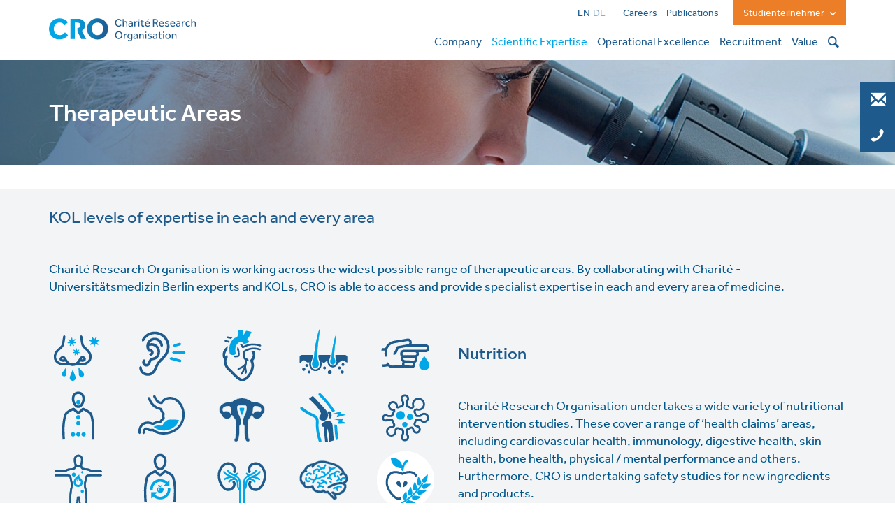

--- FILE ---
content_type: text/html; charset=UTF-8
request_url: https://www.charite-research.org/en/scientific-expertise/therapeutic-areas/nutrition
body_size: 17245
content:
<!DOCTYPE html>
<html  lang="en" dir="ltr" prefix="content: http://purl.org/rss/1.0/modules/content/  dc: http://purl.org/dc/terms/  foaf: http://xmlns.com/foaf/0.1/  og: http://ogp.me/ns#  rdfs: http://www.w3.org/2000/01/rdf-schema#  schema: http://schema.org/  sioc: http://rdfs.org/sioc/ns#  sioct: http://rdfs.org/sioc/types#  skos: http://www.w3.org/2004/02/skos/core#  xsd: http://www.w3.org/2001/XMLSchema# ">
  <head>
    <meta charset="utf-8" />
<noscript><style>form.antibot * :not(.antibot-message) { display: none !important; }</style>
</noscript><link rel="canonical" href="https://www.charite-research.org/en/scientific-expertise/therapeutic-areas/nutrition" />
<meta name="Generator" content="Drupal 8 (https://www.drupal.org)" />
<meta name="MobileOptimized" content="width" />
<meta name="HandheldFriendly" content="true" />
<meta name="viewport" content="width=device-width, initial-scale=1.0" />
<link rel="shortcut icon" href="/themes/custom/bs_cro/favicon.ico" type="image/vnd.microsoft.icon" />
<link rel="alternate" hreflang="en" href="https://www.charite-research.org/en/scientific-expertise/therapeutic-areas/nutrition" />
<link rel="alternate" hreflang="de" href="https://www.charite-research.org/de/expertise/therapiefelder/nahrungsmittel" />
<link rel="revision" href="https://www.charite-research.org/en/scientific-expertise/therapeutic-areas/nutrition" />

    <title>Nutrition | Charité Research Organisation</title>
    <meta name="viewport" content="width=device-width, initial-scale=1.0, user-scalable=no">
    <link rel="stylesheet" media="all" href="/core/modules/system/css/components/align.module.css?t9px2v" />
<link rel="stylesheet" media="all" href="/core/modules/system/css/components/fieldgroup.module.css?t9px2v" />
<link rel="stylesheet" media="all" href="/core/modules/system/css/components/container-inline.module.css?t9px2v" />
<link rel="stylesheet" media="all" href="/core/modules/system/css/components/clearfix.module.css?t9px2v" />
<link rel="stylesheet" media="all" href="/core/modules/system/css/components/details.module.css?t9px2v" />
<link rel="stylesheet" media="all" href="/core/modules/system/css/components/hidden.module.css?t9px2v" />
<link rel="stylesheet" media="all" href="/core/modules/system/css/components/item-list.module.css?t9px2v" />
<link rel="stylesheet" media="all" href="/core/modules/system/css/components/js.module.css?t9px2v" />
<link rel="stylesheet" media="all" href="/core/modules/system/css/components/nowrap.module.css?t9px2v" />
<link rel="stylesheet" media="all" href="/core/modules/system/css/components/position-container.module.css?t9px2v" />
<link rel="stylesheet" media="all" href="/core/modules/system/css/components/progress.module.css?t9px2v" />
<link rel="stylesheet" media="all" href="/core/modules/system/css/components/reset-appearance.module.css?t9px2v" />
<link rel="stylesheet" media="all" href="/core/modules/system/css/components/resize.module.css?t9px2v" />
<link rel="stylesheet" media="all" href="/core/modules/system/css/components/sticky-header.module.css?t9px2v" />
<link rel="stylesheet" media="all" href="/core/modules/system/css/components/system-status-counter.css?t9px2v" />
<link rel="stylesheet" media="all" href="/core/modules/system/css/components/system-status-report-counters.css?t9px2v" />
<link rel="stylesheet" media="all" href="/core/modules/system/css/components/system-status-report-general-info.css?t9px2v" />
<link rel="stylesheet" media="all" href="/core/modules/system/css/components/tablesort.module.css?t9px2v" />
<link rel="stylesheet" media="all" href="/core/modules/system/css/components/tree-child.module.css?t9px2v" />
<link rel="stylesheet" media="all" href="/core/modules/views/css/views.module.css?t9px2v" />
<link rel="stylesheet" media="all" href="/modules/contrib/antibot/css/antibot.css?t9px2v" />
<link rel="stylesheet" media="all" href="/modules/contrib/paragraphs/css/paragraphs.unpublished.css?t9px2v" />
<link rel="stylesheet" media="all" href="/modules/contrib/captcha/image_captcha/image_captcha_refresh.css?t9px2v" />
<link rel="stylesheet" media="all" href="/modules/contrib/field_hidden/css/field_hidden.css?t9px2v" />
<link rel="stylesheet" media="all" href="https://cdn.jsdelivr.net/npm/bootstrap@3.4.1/dist/css/bootstrap.css" integrity="sha256-0XAFLBbK7DgQ8t7mRWU5BF2OMm9tjtfH945Z7TTeNIo=" crossorigin="anonymous" />
<link rel="stylesheet" media="all" href="https://cdn.jsdelivr.net/npm/@unicorn-fail/drupal-bootstrap-styles@0.0.2/dist/3.4.0/8.x-3.x/drupal-bootstrap.css" integrity="sha512-j4mdyNbQqqp+6Q/HtootpbGoc2ZX0C/ktbXnauPFEz7A457PB6le79qasOBVcrSrOBtGAm0aVU2SOKFzBl6RhA==" crossorigin="anonymous" />
<link rel="stylesheet" media="all" href="/themes/custom/bs_cro/css/libs/bootstrap.min.css?t9px2v" />
<link rel="stylesheet" media="all" href="/themes/custom/bs_cro/css/screen.css?t9px2v" />

    
<!--[if lte IE 8]>
<script src="/core/assets/vendor/html5shiv/html5shiv.min.js?v=3.7.3"></script>
<![endif]-->
<script src="/core/assets/vendor/modernizr/modernizr.min.js?v=3.3.1"></script>

    <script src="https://use.typekit.net/wcp0qva.js"></script>
    <script>try{Typekit.load({async:false});}catch(e){}</script>
  </head>
  <body class="path-node page-node-type-therapeutic-area has-glyphicons">
    <a href="#main-content" class="visually-hidden focusable skip-link">
      Skip to main content
    </a>
    
      <div class="dialog-off-canvas-main-canvas" data-off-canvas-main-canvas>
              <header class="navbar navbar-default container" id="navbar" role="banner">
            <div class="navbar-header">
          <div class="col-xs-4 logo"><a href="/en" title="CRO Charité Research Organisation - Home"><img id="logo" src="/themes/custom/bs_cro/images/CRO_Logo.svg" alt="CRO Charité Research Organisation - Home" /></a>
          </div>
          <div class="col-xs-8 text-right">
            <div class="table header-language-study visible-md visible-lg">
              <div class="tr">

                <div class="td">
                  <section class="language-switcher-language-url block block-language block-language-blocklanguage-interface clearfix" id="block-sprachumschalter" role="navigation">
  
    

      <ul class="links" block="block-sprachumschalter"><li hreflang="en" data-drupal-link-system-path="node/81" class="en is-active"><a href="/en/scientific-expertise/therapeutic-areas/nutrition" class="language-link is-active" hreflang="en" data-drupal-link-system-path="node/81">EN</a></li><li hreflang="de" data-drupal-link-system-path="node/81" class="de"><a href="/de/expertise/therapiefelder/nahrungsmittel" class="language-link" hreflang="de" data-drupal-link-system-path="node/81">DE</a></li></ul>
  </section>


                </div>

                <div class="td fmenu">
                  <section id="block-footer-2" class="block block-cro-menu block-cro-content-menu-blockfooter clearfix">
  
    

      
            <ul block="block-footer-2" class="menu menu--footer nav">
                                                                <li>
                    <a href="https://karriere.charite-research.org">Careers</a>
                                                </li>
                                                                <li>
                    <a href="/en/publications" data-drupal-link-system-path="node/51">Publications</a>
                                                </li>
                    </ul>
    

  </section>


                </div>

                <div class="td">
                  <div class="dropdown dropdown-study-participant">
                    <button class="btn btn-default dropdown-toggle" type="button" id="dropdown-study-participant" data-toggle="dropdown" aria-haspopup="true" aria-expanded="true">
                      Studienteilnehmer
                      <span class="cro-icon-down-open"></span>
                    </button>
                    <ul class="dropdown-menu dropdown-menu-right dropdown-study-participant-content" aria-labelledby="dropdown-study-participant">
                      <li>Informationen &uuml;ber klinische Forschung und eine &Uuml;bersicht &uuml;ber aktuelle klinische Studien finden Sie auf unserem Studienportal:<br /><a href="https://studien.charite-research.de">CRO-Studienportal <span class="cro-icon-export"> </span></a></li>
                    </ul>
                  </div>
                </div>

              </div>
            </div>

            <div class="table menu-main-top visible-md visible-lg">
              <div class="tr">
                <div class="td"><nav role="navigation" aria-labelledby="block-cro-megamenu-top-menu" id="block-cro-megamenu-top" class="navbar-right">
                        <h2 class="sr-only" id="block-cro-megamenu-top-menu">CRO Megamenu Top</h2>

            
        <ul block="block-cro-megamenu-top" class="menu nav navbar-nav">
                        <li>
            <a id="menu_link_content_ac2a0c5d-69b7-4a24-b69a-133b2119dc4d" href="#" role="button" class="btn btn-default" data-menu-item="1" data-active-trail="false">Company</a>
        </li>
                    <li class="active">
            <a id="menu_link_content_886db3b5-a5e7-46a7-8727-f6831f5bbf0e" href="#" role="button" class="btn btn-default" data-menu-item="2" data-active-trail="true">Scientific Expertise</a>
        </li>
                    <li>
            <a id="menu_link_content_d1c312c5-5650-43e7-8b3e-4ca04118ed02" href="#" role="button" class="btn btn-default" data-menu-item="3" data-active-trail="false">Operational Excellence</a>
        </li>
                    <li>
            <a id="menu_link_content_ac2fec6b-802b-4a6f-9ead-4ef907dc2037" href="#" role="button" class="btn btn-default" data-menu-item="4" data-active-trail="false">Recruitment</a>
        </li>
                    <li>
            <a id="menu_link_content_4a832e08-32f0-4c1f-a956-ce7ca1ea7201" href="#" role="button" class="btn btn-default" data-menu-item="5" data-active-trail="false">Value</a>
        </li>
        </ul>
        


    </nav>
</div>
                <div class="td hidden-sm hidden-xs searchform dropdown">
                  <button id="searchform" class="btn btn-default search-button dropdown-toggle" data-toggle="dropdown" type="button"  aria-haspopup="true" aria-expanded="false"><span class="cro-icon-search" aria-hidden="true"></span></button>
                  <div class="search-form dropdown-menu" aria-labelledby="searchform">
                    <div class="search-block-form block block-search block-search-form-block" data-drupal-selector="search-block-form" id="block-searchform" role="search">
  
    
      <form block="block-searchform" action="/en/search/node" method="get" id="search-block-form" accept-charset="UTF-8">
  <div class="form-item js-form-item form-type-search js-form-type-search form-item-keys js-form-item-keys form-no-label form-group">
      <label for="edit-keys" class="control-label sr-only">Enter search term...</label>
  
  
  <div class="input-group"><input title="Enter the terms you wish to search for." data-drupal-selector="edit-keys" class="form-search form-control" placeholder="Enter search term..." type="search" id="edit-keys" name="keys" value="" size="15" maxlength="128" data-toggle="tooltip" /><span class="input-group-btn"><button class="cro-icon-search button js-form-submit form-submit btn-primary btn icon-only" type="submit" value="Suche" name=""><span class="sr-only">Suche</span><span class="icon glyphicon glyphicon-search" aria-hidden="true"></span></button></span></div>

  
  
  </div>
<div class="form-actions form-group js-form-wrapper form-wrapper" data-drupal-selector="edit-actions" id="edit-actions"></div>

</form>

  </div>

                  </div>
                </div>
              </div>
            </div>

            <div class="table menu-main-top visible-xs visible-sm">
              <div class="tr">
                <div class="td language-mobile"><section class="language-switcher-language-url block block-language block-language-blocklanguage-interface clearfix" id="block-sprachumschalter" role="navigation">
  
    

      <ul class="links" block="block-sprachumschalter"><li hreflang="en" data-drupal-link-system-path="node/81" class="en is-active"><a href="/en/scientific-expertise/therapeutic-areas/nutrition" class="language-link is-active" hreflang="en" data-drupal-link-system-path="node/81">EN</a></li><li hreflang="de" data-drupal-link-system-path="node/81" class="de"><a href="/de/expertise/therapiefelder/nahrungsmittel" class="language-link" hreflang="de" data-drupal-link-system-path="node/81">DE</a></li></ul>
  </section>

</div>
                <div class="td searchform-mobile">
                  <button class="search-button navbar-toggle" data-toggle="collapse" type="button"  data-target="#searchform-collapse"><span class="cro-icon-search" aria-hidden="true"></span></button>
                </div>
                <div class="td">
                                                        <button type="button" class="navbar-toggle" data-toggle="collapse" data-target="#navbar-collapse">
                      <span class="sr-only">Toggle navigation</span>
                      <span class="icon-bar first"></span>
                      <span class="icon-bar second"></span>
                      <span class="icon-bar third"></span>
                    </button>
                                  </div>
              </div>
            </div>
          </div>
      </div>
      
    </header>
    <div id="searchform-collapse" class="search-form collapse visible-xs visible-sm">
      <div class="container">
        <div class="row">
          <div class="col-sm-6 col-sm-offset-6 visible-xs visible-sm">
            <div class="search-block-form block block-search block-search-form-block" data-drupal-selector="search-block-form" id="block-searchform" role="search">
  
    
      <form block="block-searchform" action="/en/search/node" method="get" id="search-block-form" accept-charset="UTF-8">
  <div class="form-item js-form-item form-type-search js-form-type-search form-item-keys js-form-item-keys form-no-label form-group">
      <label for="edit-keys" class="control-label sr-only">Enter search term...</label>
  
  
  <div class="input-group"><input title="Enter the terms you wish to search for." data-drupal-selector="edit-keys" class="form-search form-control" placeholder="Enter search term..." type="search" id="edit-keys" name="keys" value="" size="15" maxlength="128" data-toggle="tooltip" /><span class="input-group-btn"><button class="cro-icon-search button js-form-submit form-submit btn-primary btn icon-only" type="submit" value="Suche" name=""><span class="sr-only">Suche</span><span class="icon glyphicon glyphicon-search" aria-hidden="true"></span></button></span></div>

  
  
  </div>
<div class="form-actions form-group js-form-wrapper form-wrapper" data-drupal-selector="edit-actions" id="edit-actions"></div>

</form>

  </div>

          </div>
        </div>
      </div>
    </div>
  
  <div id="navbar-collapse" class="mobile-menu-navbar-collapse collapse visible-xs visible-sm">
    <div class="container">
      <div class="row">
        <div class="col-sm-6 col-sm-offset-6 visible-xs visible-sm">
          <div class="dropdown dropdown-study-participant">
            <button class="btn btn-default dropdown-toggle" type="button" data-toggle="collapse" data-target="#dropdown-study-participant-content">
              <p>
                <span>Studienteilnehmer</span>
                <span class="glyphicon glyphicon-menu-arrow" aria-hidden="true"></span>
              </p>
            </button>
            <ul id="dropdown-study-participant-content" class="dropdown-study-participant-content collapse">
              <li>Informationen &uuml;ber klinische Forschung und eine &Uuml;bersicht &uuml;ber aktuelle klinische Studien finden Sie auf unserem Studienportal:<br /><a href="https://studien.charite-research.de">CRO-Studienportal <span class="cro-icon-export"> </span></a></li>
            </ul>
          </div>
        </div>
        <div class="col-sm-6 col-sm-offset-6">
            <div class="region region-navigation-collapsible">
    <section id="block-mobile-menu" class="block block-cro-menu block-cro-content-menu-blockmain clearfix">
  
    

      
                <ul  block="block-mobile-menu" class="menu nav">
                        
                                                    
            <li  class="menu-level-0 menu_level_0 menu-item">
                <div class="table">
                    <div class="tr">
                        <div class="td">
                            <a href="/en/company" class="menu-level-0 menu_level_0">Company</a>
                                                            <p>
                                    Welcome to the future of translational and early clinical development.
                                </p>
                                                    </div>
                        <div class="td">
                                                                                        <button type="button" class="btn btn-info" data-toggle="collapse" data-target="#mobile_menu_link_content_ac2a0c5d-69b7-4a24-b69a-133b2119dc4d"><span class="glyphicon glyphicon-menu-arrow" aria-hidden="true"></span></button>
                                                    </div>
                    </div>
                </div>
                <div class="separator">
                    <span class="line"></span>
                </div>

                
                    <ul class="menugroup collapse" id="mobile_menu_link_content_ac2a0c5d-69b7-4a24-b69a-133b2119dc4d">
                                                        
                        
            <li  class="menu-level-1 menu_level_1 menu-item">
                <div class="table">
                    <div class="tr">
                        <div class="td">
                            <a href="/en/company/facilities" class="menu-level-1 menu_level_1">Facilities</a>
                                                    </div>
                        <div class="td">
                                                                                </div>
                    </div>
                </div>
                <div class="separator">
                    <span class="line"></span>
                </div>

                            </li>
                    
                        
            <li  class="menu-level-1 menu_level_1 menu-item">
                <div class="table">
                    <div class="tr">
                        <div class="td">
                            <a href="/en/company/team" class="menu-level-1 menu_level_1">Team</a>
                                                    </div>
                        <div class="td">
                                                                                </div>
                    </div>
                </div>
                <div class="separator">
                    <span class="line"></span>
                </div>

                            </li>
                    
                        
            <li  class="menu-level-1 menu_level_1 menu-item">
                <div class="table">
                    <div class="tr">
                        <div class="td">
                            <a href="/en/company/partners" class="menu-level-1 menu_level_1">Partners</a>
                                                    </div>
                        <div class="td">
                                                                                </div>
                    </div>
                </div>
                <div class="separator">
                    <span class="line"></span>
                </div>

                            </li>
                  
                    </ul>

                            </li>
                    
                                                    
            <li  class="active menu-level-0 menu_level_0 menu-item">
                <div class="table">
                    <div class="tr">
                        <div class="td">
                            <a href="/en/scientific-expertise" class="menu-level-0 menu_level_0">Scientific Expertise</a>
                                                            <p>
                                    Scientifically driven with access to multiple centres of excellence.
                                </p>
                                                    </div>
                        <div class="td">
                                                                                        <button type="button" class="btn btn-info" data-toggle="collapse" data-target="#mobile_menu_link_content_886db3b5-a5e7-46a7-8727-f6831f5bbf0e"><span class="glyphicon glyphicon-menu-arrow" aria-hidden="true"></span></button>
                                                    </div>
                    </div>
                </div>
                <div class="separator">
                    <span class="line"></span>
                </div>

                
                    <ul class="menugroup collapse" id="mobile_menu_link_content_886db3b5-a5e7-46a7-8727-f6831f5bbf0e">
                                                        
                        
            <li  class="menu-level-1 menu_level_1 menu-item">
                <div class="table">
                    <div class="tr">
                        <div class="td">
                            <a href="/en/scientific-expertise/development-phases" class="menu-level-1 menu_level_1">Development Phases</a>
                                                    </div>
                        <div class="td">
                                                                                        <button type="button" class="btn btn-info" data-toggle="collapse" data-target="#mobile_menu_link_content_2d8ed73f-47a0-43a9-b85b-ee61e0c84a18"><span class="glyphicon glyphicon-menu-arrow" aria-hidden="true"></span></button>
                                                    </div>
                    </div>
                </div>
                <div class="separator">
                    <span class="line"></span>
                </div>

                
                    <ul class="menugroup collapse" id="mobile_menu_link_content_2d8ed73f-47a0-43a9-b85b-ee61e0c84a18">
                                                        
                        
            <li  class="menu-level-2 menu_level_2 menu-item">
                <div class="table">
                    <div class="tr">
                        <div class="td">
                            <a href="/en/scientific-expertise/development-phases/first-time-human" class="menu-level-2 menu_level_2">First Time in Human</a>
                                                    </div>
                        <div class="td">
                                                                                </div>
                    </div>
                </div>
                <div class="separator">
                    <span class="line"></span>
                </div>

                            </li>
                    
                        
            <li  class="menu-level-2 menu_level_2 menu-item">
                <div class="table">
                    <div class="tr">
                        <div class="td">
                            <a href="/en/scientific-expertise/development-phases/phase-i" class="menu-level-2 menu_level_2">Phase I</a>
                                                    </div>
                        <div class="td">
                                                                                </div>
                    </div>
                </div>
                <div class="separator">
                    <span class="line"></span>
                </div>

                            </li>
                    
                        
            <li  class="menu-level-2 menu_level_2 menu-item">
                <div class="table">
                    <div class="tr">
                        <div class="td">
                            <a href="/en/scientific-expertise/development-phases/proof-concept" class="menu-level-2 menu_level_2">Proof of Concept</a>
                                                    </div>
                        <div class="td">
                                                                                </div>
                    </div>
                </div>
                <div class="separator">
                    <span class="line"></span>
                </div>

                            </li>
                  
                    </ul>

                            </li>
                    
                        
            <li  class="menu-level-1 menu_level_1 menu-item">
                <div class="table">
                    <div class="tr">
                        <div class="td">
                            <a href="/en/scientific-expertise/products" class="menu-level-1 menu_level_1">Products</a>
                                                    </div>
                        <div class="td">
                                                                                        <button type="button" class="btn btn-info" data-toggle="collapse" data-target="#mobile_menu_link_content_d4d1a60c-67ad-4971-9fff-1a5c053e7c25"><span class="glyphicon glyphicon-menu-arrow" aria-hidden="true"></span></button>
                                                    </div>
                    </div>
                </div>
                <div class="separator">
                    <span class="line"></span>
                </div>

                
                    <ul class="menugroup collapse" id="mobile_menu_link_content_d4d1a60c-67ad-4971-9fff-1a5c053e7c25">
                                                        
                        
            <li  class="menu-level-2 menu_level_2 menu-item">
                <div class="table">
                    <div class="tr">
                        <div class="td">
                            <a href="/en/scientific-expertise/products/novel-biologics" class="menu-level-2 menu_level_2">Novel Biologics</a>
                                                    </div>
                        <div class="td">
                                                                                </div>
                    </div>
                </div>
                <div class="separator">
                    <span class="line"></span>
                </div>

                            </li>
                    
                        
            <li  class="menu-level-2 menu_level_2 menu-item">
                <div class="table">
                    <div class="tr">
                        <div class="td">
                            <a href="/en/scientific-expertise/products/biosimilars" class="menu-level-2 menu_level_2">Biosimilars</a>
                                                    </div>
                        <div class="td">
                                                                                </div>
                    </div>
                </div>
                <div class="separator">
                    <span class="line"></span>
                </div>

                            </li>
                    
                        
            <li  class="menu-level-2 menu_level_2 menu-item">
                <div class="table">
                    <div class="tr">
                        <div class="td">
                            <a href="/en/scientific-expertise/products/small-molecules" class="menu-level-2 menu_level_2">Small Molecules</a>
                                                    </div>
                        <div class="td">
                                                                                </div>
                    </div>
                </div>
                <div class="separator">
                    <span class="line"></span>
                </div>

                            </li>
                    
                        
            <li  class="menu-level-2 menu_level_2 menu-item">
                <div class="table">
                    <div class="tr">
                        <div class="td">
                            <a href="/en/scientific-expertise/products/medical-devices-and-health-technologies" class="menu-level-2 menu_level_2">Medical Devices and Health Technologies</a>
                                                    </div>
                        <div class="td">
                                                                                </div>
                    </div>
                </div>
                <div class="separator">
                    <span class="line"></span>
                </div>

                            </li>
                    
                        
            <li  class="menu-level-2 menu_level_2 menu-item">
                <div class="table">
                    <div class="tr">
                        <div class="td">
                            <a href="/en/scientific-expertise/products/nutritional-products" class="menu-level-2 menu_level_2">Nutritional Products</a>
                                                    </div>
                        <div class="td">
                                                                                </div>
                    </div>
                </div>
                <div class="separator">
                    <span class="line"></span>
                </div>

                            </li>
                  
                    </ul>

                            </li>
                    
                        
            <li  class="active menu-level-1 menu_level_1 menu-item">
                <div class="table">
                    <div class="tr">
                        <div class="td">
                            <a href="/en/scientific-expertise/therapeutic-areas" class="menu-level-1 menu_level_1">Therapeutic Areas</a>
                                                    </div>
                        <div class="td">
                                                                                        <button type="button" class="btn btn-info" data-toggle="collapse" data-target="#mobile_menu_link_content_43c8ec79-1071-4c70-b2bb-e145a85e393a"><span class="glyphicon glyphicon-menu-arrow" aria-hidden="true"></span></button>
                                                    </div>
                    </div>
                </div>
                <div class="separator">
                    <span class="line"></span>
                </div>

                
                    <ul class="menugroup collapse" id="mobile_menu_link_content_43c8ec79-1071-4c70-b2bb-e145a85e393a">
                                                        
                        
            <li  class="menu-level-2 menu_level_2 menu-item">
                <div class="table">
                    <div class="tr">
                        <div class="td">
                            <a href="/en/scientific-expertise/therapeutic-areas/allergies" class="menu-level-2 menu_level_2">Allergies</a>
                                                    </div>
                        <div class="td">
                                                                                </div>
                    </div>
                </div>
                <div class="separator">
                    <span class="line"></span>
                </div>

                            </li>
                    
                        
            <li  class="menu-level-2 menu_level_2 menu-item">
                <div class="table">
                    <div class="tr">
                        <div class="td">
                            <a href="/en/scientific-expertise/therapeutic-areas/audiology" class="menu-level-2 menu_level_2">Audiology</a>
                                                    </div>
                        <div class="td">
                                                                                </div>
                    </div>
                </div>
                <div class="separator">
                    <span class="line"></span>
                </div>

                            </li>
                    
                        
            <li  class="menu-level-2 menu_level_2 menu-item">
                <div class="table">
                    <div class="tr">
                        <div class="td">
                            <a href="/en/scientific-expertise/therapeutic-areas/cardiovascular-diseases" class="menu-level-2 menu_level_2">Cardiovascular Diseases</a>
                                                    </div>
                        <div class="td">
                                                                                </div>
                    </div>
                </div>
                <div class="separator">
                    <span class="line"></span>
                </div>

                            </li>
                    
                        
            <li  class="menu-level-2 menu_level_2 menu-item">
                <div class="table">
                    <div class="tr">
                        <div class="td">
                            <a href="/en/scientific-expertise/therapeutic-areas/dermatology" class="menu-level-2 menu_level_2">Dermatology</a>
                                                    </div>
                        <div class="td">
                                                                                </div>
                    </div>
                </div>
                <div class="separator">
                    <span class="line"></span>
                </div>

                            </li>
                    
                        
            <li  class="menu-level-2 menu_level_2 menu-item">
                <div class="table">
                    <div class="tr">
                        <div class="td">
                            <a href="/en/scientific-expertise/therapeutic-areas/diabetes" class="menu-level-2 menu_level_2">Diabetes</a>
                                                    </div>
                        <div class="td">
                                                                                </div>
                    </div>
                </div>
                <div class="separator">
                    <span class="line"></span>
                </div>

                            </li>
                    
                        
            <li  class="menu-level-2 menu_level_2 menu-item">
                <div class="table">
                    <div class="tr">
                        <div class="td">
                            <a href="/en/scientific-expertise/therapeutic-areas/endocrinology" class="menu-level-2 menu_level_2">Endocrinology</a>
                                                    </div>
                        <div class="td">
                                                                                </div>
                    </div>
                </div>
                <div class="separator">
                    <span class="line"></span>
                </div>

                            </li>
                    
                        
            <li  class="menu-level-2 menu_level_2 menu-item">
                <div class="table">
                    <div class="tr">
                        <div class="td">
                            <a href="/en/scientific-expertise/therapeutic-areas/gastroenterology-hepatology" class="menu-level-2 menu_level_2">Gastroenterology</a>
                                                    </div>
                        <div class="td">
                                                                                </div>
                    </div>
                </div>
                <div class="separator">
                    <span class="line"></span>
                </div>

                            </li>
                    
                        
            <li  class="menu-level-2 menu_level_2 menu-item">
                <div class="table">
                    <div class="tr">
                        <div class="td">
                            <a href="/en/scientific-expertise/therapeutic-areas/gynaecology-womens-health" class="menu-level-2 menu_level_2">Gynaecology (Women&#039;s Health)</a>
                                                    </div>
                        <div class="td">
                                                                                </div>
                    </div>
                </div>
                <div class="separator">
                    <span class="line"></span>
                </div>

                            </li>
                    
                        
            <li  class="menu-level-2 menu_level_2 menu-item">
                <div class="table">
                    <div class="tr">
                        <div class="td">
                            <a href="/en/scientific-expertise/therapeutic-areas/immunology-rheumatology" class="menu-level-2 menu_level_2">Immunology &amp; Rheumatology</a>
                                                    </div>
                        <div class="td">
                                                                                </div>
                    </div>
                </div>
                <div class="separator">
                    <span class="line"></span>
                </div>

                            </li>
                    
                        
            <li  class="menu-level-2 menu_level_2 menu-item">
                <div class="table">
                    <div class="tr">
                        <div class="td">
                            <a href="/en/scientific-expertise/therapeutic-areas/infectious-disease-vaccines" class="menu-level-2 menu_level_2">Infectious Disease &amp; Vaccines</a>
                                                    </div>
                        <div class="td">
                                                                                </div>
                    </div>
                </div>
                <div class="separator">
                    <span class="line"></span>
                </div>

                            </li>
                    
                        
            <li  class="menu-level-2 menu_level_2 menu-item">
                <div class="table">
                    <div class="tr">
                        <div class="td">
                            <a href="/en/scientific-expertise/therapeutic-areas/inflammation" class="menu-level-2 menu_level_2">Inflammation</a>
                                                    </div>
                        <div class="td">
                                                                                </div>
                    </div>
                </div>
                <div class="separator">
                    <span class="line"></span>
                </div>

                            </li>
                    
                        
            <li  class="menu-level-2 menu_level_2 menu-item">
                <div class="table">
                    <div class="tr">
                        <div class="td">
                            <a href="/en/scientific-expertise/therapeutic-areas/metabolic-disease" class="menu-level-2 menu_level_2">Metabolic Diseases</a>
                                                    </div>
                        <div class="td">
                                                                                </div>
                    </div>
                </div>
                <div class="separator">
                    <span class="line"></span>
                </div>

                            </li>
                    
                        
            <li  class="menu-level-2 menu_level_2 menu-item">
                <div class="table">
                    <div class="tr">
                        <div class="td">
                            <a href="/en/scientific-expertise/therapeutic-areas/nephrology" class="menu-level-2 menu_level_2">Nephrology</a>
                                                    </div>
                        <div class="td">
                                                                                </div>
                    </div>
                </div>
                <div class="separator">
                    <span class="line"></span>
                </div>

                            </li>
                    
                        
            <li  class="menu-level-2 menu_level_2 menu-item">
                <div class="table">
                    <div class="tr">
                        <div class="td">
                            <a href="/en/scientific-expertise/therapeutic-areas/neurology" class="menu-level-2 menu_level_2">Neurology</a>
                                                    </div>
                        <div class="td">
                                                                                </div>
                    </div>
                </div>
                <div class="separator">
                    <span class="line"></span>
                </div>

                            </li>
                    
                        
            <li  class="active menu-level-2 menu_level_2 menu-item">
                <div class="table">
                    <div class="tr">
                        <div class="td">
                            <a href="/en/scientific-expertise/therapeutic-areas/nutrition" class="menu-level-2 menu_level_2">Nutrition</a>
                                                    </div>
                        <div class="td">
                                                                                </div>
                    </div>
                </div>
                <div class="separator">
                    <span class="line"></span>
                </div>

                            </li>
                    
                        
            <li  class="menu-level-2 menu_level_2 menu-item">
                <div class="table">
                    <div class="tr">
                        <div class="td">
                            <a href="/en/scientific-expertise/therapeutic-areas/ophthalmology" class="menu-level-2 menu_level_2">Ophthalmology</a>
                                                    </div>
                        <div class="td">
                                                                                </div>
                    </div>
                </div>
                <div class="separator">
                    <span class="line"></span>
                </div>

                            </li>
                    
                        
            <li  class="menu-level-2 menu_level_2 menu-item">
                <div class="table">
                    <div class="tr">
                        <div class="td">
                            <a href="/en/scientific-expertise/therapeutic-areas/pain" class="menu-level-2 menu_level_2">Pain</a>
                                                    </div>
                        <div class="td">
                                                                                </div>
                    </div>
                </div>
                <div class="separator">
                    <span class="line"></span>
                </div>

                            </li>
                    
                        
            <li  class="menu-level-2 menu_level_2 menu-item">
                <div class="table">
                    <div class="tr">
                        <div class="td">
                            <a href="/en/scientific-expertise/therapeutic-areas/psychiatry-psychosomatic-medicine" class="menu-level-2 menu_level_2">Psychiatry &amp; Psychosomatic Medicine</a>
                                                    </div>
                        <div class="td">
                                                                                </div>
                    </div>
                </div>
                <div class="separator">
                    <span class="line"></span>
                </div>

                            </li>
                    
                        
            <li  class="menu-level-2 menu_level_2 menu-item">
                <div class="table">
                    <div class="tr">
                        <div class="td">
                            <a href="/en/scientific-expertise/therapeutic-areas/respiratory-diseases" class="menu-level-2 menu_level_2">Respiratory Diseases</a>
                                                    </div>
                        <div class="td">
                                                                                </div>
                    </div>
                </div>
                <div class="separator">
                    <span class="line"></span>
                </div>

                            </li>
                    
                        
            <li  class="menu-level-2 menu_level_2 menu-item">
                <div class="table">
                    <div class="tr">
                        <div class="td">
                            <a href="/en/scientific-expertise/therapeutic-areas/sleep" class="menu-level-2 menu_level_2">Sleep</a>
                                                    </div>
                        <div class="td">
                                                                                </div>
                    </div>
                </div>
                <div class="separator">
                    <span class="line"></span>
                </div>

                            </li>
                  
                    </ul>

                            </li>
                  
                    </ul>

                            </li>
                    
                                                    
            <li  class="menu-level-0 menu_level_0 menu-item">
                <div class="table">
                    <div class="tr">
                        <div class="td">
                            <a href="/en/operational-excellence" class="menu-level-0 menu_level_0">Operational Excellence</a>
                                                            <p>
                                    Customisable full service underpinned by the highest quality clinical conduct.
                                </p>
                                                    </div>
                        <div class="td">
                                                                                        <button type="button" class="btn btn-info" data-toggle="collapse" data-target="#mobile_menu_link_content_d1c312c5-5650-43e7-8b3e-4ca04118ed02"><span class="glyphicon glyphicon-menu-arrow" aria-hidden="true"></span></button>
                                                    </div>
                    </div>
                </div>
                <div class="separator">
                    <span class="line"></span>
                </div>

                
                    <ul class="menugroup collapse" id="mobile_menu_link_content_d1c312c5-5650-43e7-8b3e-4ca04118ed02">
                                                        
                        
            <li  class="menu-level-1 menu_level_1 menu-item">
                <div class="table">
                    <div class="tr">
                        <div class="td">
                            <a href="/en/operational-excellence/services" class="menu-level-1 menu_level_1">Services</a>
                                                    </div>
                        <div class="td">
                                                                                        <button type="button" class="btn btn-info" data-toggle="collapse" data-target="#mobile_menu_link_content_449aa9fe-b31d-4222-ac93-47ad4dda9b75"><span class="glyphicon glyphicon-menu-arrow" aria-hidden="true"></span></button>
                                                    </div>
                    </div>
                </div>
                <div class="separator">
                    <span class="line"></span>
                </div>

                
                    <ul class="menugroup collapse" id="mobile_menu_link_content_449aa9fe-b31d-4222-ac93-47ad4dda9b75">
                                                        
                        
            <li  class="menu-level-2 menu_level_2 menu-item">
                <div class="table">
                    <div class="tr">
                        <div class="td">
                            <a href="/en/operational-excellence/services/clinical-conduct" class="menu-level-2 menu_level_2">Clinical Conduct</a>
                                                    </div>
                        <div class="td">
                                                                                </div>
                    </div>
                </div>
                <div class="separator">
                    <span class="line"></span>
                </div>

                            </li>
                    
                        
            <li  class="menu-level-2 menu_level_2 menu-item">
                <div class="table">
                    <div class="tr">
                        <div class="td">
                            <a href="/en/operational-excellence/services/scientific-regulatory-consultancy" class="menu-level-2 menu_level_2">Scientific &amp; Regulatory Consultancy</a>
                                                    </div>
                        <div class="td">
                                                                                </div>
                    </div>
                </div>
                <div class="separator">
                    <span class="line"></span>
                </div>

                            </li>
                    
                        
            <li  class="menu-level-2 menu_level_2 menu-item">
                <div class="table">
                    <div class="tr">
                        <div class="td">
                            <a href="/en/operational-excellence/services/protocol-development" class="menu-level-2 menu_level_2">Protocol Development</a>
                                                    </div>
                        <div class="td">
                                                                                </div>
                    </div>
                </div>
                <div class="separator">
                    <span class="line"></span>
                </div>

                            </li>
                    
                        
            <li  class="menu-level-2 menu_level_2 menu-item">
                <div class="table">
                    <div class="tr">
                        <div class="td">
                            <a href="/en/operational-excellence/services/regulatory-ethical-committee-submissions" class="menu-level-2 menu_level_2">Regulatory &amp; Ethical Committee Submissions</a>
                                                    </div>
                        <div class="td">
                                                                                </div>
                    </div>
                </div>
                <div class="separator">
                    <span class="line"></span>
                </div>

                            </li>
                    
                        
            <li  class="menu-level-2 menu_level_2 menu-item">
                <div class="table">
                    <div class="tr">
                        <div class="td">
                            <a href="/en/operational-excellence/services/cts-clinical-trial-supply" class="menu-level-2 menu_level_2">CTS Clinical Trial Supply</a>
                                                    </div>
                        <div class="td">
                                                                                </div>
                    </div>
                </div>
                <div class="separator">
                    <span class="line"></span>
                </div>

                            </li>
                    
                        
            <li  class="menu-level-2 menu_level_2 menu-item">
                <div class="table">
                    <div class="tr">
                        <div class="td">
                            <a href="/en/operational-excellence/services/routine-laboratory" class="menu-level-2 menu_level_2">Routine Laboratory</a>
                                                    </div>
                        <div class="td">
                                                                                </div>
                    </div>
                </div>
                <div class="separator">
                    <span class="line"></span>
                </div>

                            </li>
                    
                        
            <li  class="menu-level-2 menu_level_2 menu-item">
                <div class="table">
                    <div class="tr">
                        <div class="td">
                            <a href="/en/operational-excellence/services/biomarker-laboratory" class="menu-level-2 menu_level_2">Biomarker Laboratory</a>
                                                    </div>
                        <div class="td">
                                                                                </div>
                    </div>
                </div>
                <div class="separator">
                    <span class="line"></span>
                </div>

                            </li>
                    
                        
            <li  class="menu-level-2 menu_level_2 menu-item">
                <div class="table">
                    <div class="tr">
                        <div class="td">
                            <a href="/en/operational-excellence/services/imaging" class="menu-level-2 menu_level_2">Imaging</a>
                                                    </div>
                        <div class="td">
                                                                                </div>
                    </div>
                </div>
                <div class="separator">
                    <span class="line"></span>
                </div>

                            </li>
                    
                        
            <li  class="menu-level-2 menu_level_2 menu-item">
                <div class="table">
                    <div class="tr">
                        <div class="td">
                            <a href="/en/operational-excellence/services/project-management" class="menu-level-2 menu_level_2">Project Management</a>
                                                    </div>
                        <div class="td">
                                                                                </div>
                    </div>
                </div>
                <div class="separator">
                    <span class="line"></span>
                </div>

                            </li>
                    
                        
            <li  class="menu-level-2 menu_level_2 menu-item">
                <div class="table">
                    <div class="tr">
                        <div class="td">
                            <a href="/en/operational-excellence/services/monitoring" class="menu-level-2 menu_level_2">Monitoring</a>
                                                    </div>
                        <div class="td">
                                                                                </div>
                    </div>
                </div>
                <div class="separator">
                    <span class="line"></span>
                </div>

                            </li>
                    
                        
            <li  class="menu-level-2 menu_level_2 menu-item">
                <div class="table">
                    <div class="tr">
                        <div class="td">
                            <a href="/en/operational-excellence/services/data-management" class="menu-level-2 menu_level_2">Data Management</a>
                                                    </div>
                        <div class="td">
                                                                                </div>
                    </div>
                </div>
                <div class="separator">
                    <span class="line"></span>
                </div>

                            </li>
                    
                        
            <li  class="menu-level-2 menu_level_2 menu-item">
                <div class="table">
                    <div class="tr">
                        <div class="td">
                            <a href="/en/operational-excellence/services/biostatistics" class="menu-level-2 menu_level_2">BioStatistics</a>
                                                    </div>
                        <div class="td">
                                                                                </div>
                    </div>
                </div>
                <div class="separator">
                    <span class="line"></span>
                </div>

                            </li>
                    
                        
            <li  class="menu-level-2 menu_level_2 menu-item">
                <div class="table">
                    <div class="tr">
                        <div class="td">
                            <a href="/en/operational-excellence/services/medical-writing" class="menu-level-2 menu_level_2">Medical Writing</a>
                                                    </div>
                        <div class="td">
                                                                                </div>
                    </div>
                </div>
                <div class="separator">
                    <span class="line"></span>
                </div>

                            </li>
                  
                    </ul>

                            </li>
                  
                    </ul>

                            </li>
                    
                                                    
            <li  class="menu-level-0 menu_level_0 menu-item">
                <div class="table">
                    <div class="tr">
                        <div class="td">
                            <a href="/en/recruitment" class="menu-level-0 menu_level_0">Recruitment</a>
                                                            <p>
                                    World-leading patient and healthy volunteer recruitment capabilities.
                                </p>
                                                    </div>
                        <div class="td">
                                                                                        <button type="button" class="btn btn-info" data-toggle="collapse" data-target="#mobile_menu_link_content_ac2fec6b-802b-4a6f-9ead-4ef907dc2037"><span class="glyphicon glyphicon-menu-arrow" aria-hidden="true"></span></button>
                                                    </div>
                    </div>
                </div>
                <div class="separator">
                    <span class="line"></span>
                </div>

                
                    <ul class="menugroup collapse" id="mobile_menu_link_content_ac2fec6b-802b-4a6f-9ead-4ef907dc2037">
                                                        
                        
            <li  class="menu-level-1 menu_level_1 menu-item">
                <div class="table">
                    <div class="tr">
                        <div class="td">
                            <a href="/en/recruitment/patient-recruitment" class="menu-level-1 menu_level_1">Patient Recruitment</a>
                                                    </div>
                        <div class="td">
                                                                                </div>
                    </div>
                </div>
                <div class="separator">
                    <span class="line"></span>
                </div>

                            </li>
                    
                        
            <li  class="menu-level-1 menu_level_1 menu-item">
                <div class="table">
                    <div class="tr">
                        <div class="td">
                            <a href="/en/recruitment/hv-recruitment" class="menu-level-1 menu_level_1">Healthy Volunteer Recruitment</a>
                                                    </div>
                        <div class="td">
                                                                                </div>
                    </div>
                </div>
                <div class="separator">
                    <span class="line"></span>
                </div>

                            </li>
                  
                    </ul>

                            </li>
                    
                                                    
            <li  class="menu-level-0 menu_level_0 menu-item">
                <div class="table">
                    <div class="tr">
                        <div class="td">
                            <a href="/en/value" class="menu-level-0 menu_level_0">Value</a>
                                                            <p>
                                    Delivering the best value solution for early clinical development.
                                </p>
                                                    </div>
                        <div class="td">
                                                                                        <button type="button" class="btn btn-info" data-toggle="collapse" data-target="#mobile_menu_link_content_4a832e08-32f0-4c1f-a956-ce7ca1ea7201"><span class="glyphicon glyphicon-menu-arrow" aria-hidden="true"></span></button>
                                                    </div>
                    </div>
                </div>
                <div class="separator">
                    <span class="line"></span>
                </div>

                
                    <ul class="menugroup collapse" id="mobile_menu_link_content_4a832e08-32f0-4c1f-a956-ce7ca1ea7201">
                                                        
                        
            <li  class="menu-level-1 menu_level_1 menu-item">
                <div class="table">
                    <div class="tr">
                        <div class="td">
                            <a href="/en/value/case-studies" class="menu-level-1 menu_level_1">Case  Studies</a>
                                                    </div>
                        <div class="td">
                                                                                </div>
                    </div>
                </div>
                <div class="separator">
                    <span class="line"></span>
                </div>

                            </li>
                  
                    </ul>

                            </li>
                    </ul>
      


  </section>

<nav role="navigation" aria-labelledby="block-fussbereich-menu" id="block-fussbereich">
            
  <h2 class="visually-hidden" id="block-fussbereich-menu">Fußbereich</h2>
  

        
            <ul block="block-fussbereich" class="menu menu--footer nav">
                                                                <li>
                    <a href="https://karriere.charite-research.org">Careers</a>
                    <div class="separator">
                        <span class="line"></span>
                    </div>
                                                </li>
                                                                <li>
                    <a href="/en/publications" data-drupal-link-system-path="node/51">Publications</a>
                    <div class="separator">
                        <span class="line"></span>
                    </div>
                                                </li>
                    </ul>
    

  </nav>

  </div>

        </div>
      </div>
    </div>
  </div>

      <div class="container-fluid visible-md visible-lg">
      <div class="row">
        <section id="block-cro-megamenu-content" class="block block-cro-menu block-cro-content-menu-blockmain clearfix">
  
    

      
        <ul block="block-cro-megamenu-content" class="menu nav navbar-nav">
                                                <li id="mc_menu_link_content_ac2a0c5d-69b7-4a24-b69a-133b2119dc4d"  class="expanded first_level">
                                   <div class="table">
                        <div class="tr">
                            <a href="/en/company" class="td-link">
                            <div class="td">
                                <h4>Company</h4>
                                                                    <p>
                                        Welcome to the future of translational and early clinical development.
                                    </p>
                                    
                            </div>
                            </a>
                            <div class="td text-right">
                                <a href="/en/company" class="btn btn-primary" data-drupal-link-system-path="node/13">Overview</a>
                            </div>
                        </div>
                    </div>
                    

                
                
                    
                                <ul block="block-cro-megamenu-content" class="menu">
                                                    <li id="mc_menu_link_content_da22d2d3-c82f-4132-9fd5-cad311ae69e1" >
                                    <a href="/en/company/facilities" class="menu-link" data-drupal-link-system-path="node/43">Facilities</a>
                                    
                            </li>
                                            <li id="mc_menu_link_content_a5418460-7ccd-409e-8c46-e466f4d55451" >
                                    <a href="/en/company/team" class="menu-link" data-drupal-link-system-path="node/24">Team</a>
                                    
                            </li>
                                            <li id="mc_menu_link_content_f052e505-c6b0-4893-8e94-fe6e58e34a83" >
                                    <a href="/en/company/partners" class="menu-link" data-drupal-link-system-path="node/44">Partners</a>
                                    
                            </li>
            </ul>
        

                    
                            </li>
                                            <li id="mc_menu_link_content_886db3b5-a5e7-46a7-8727-f6831f5bbf0e"  class="expanded active first_level two_column">
                                   <div class="table">
                        <div class="tr">
                            <a href="/en/scientific-expertise" class="td-link">
                            <div class="td">
                                <h4>Scientific Expertise</h4>
                                                                    <p>
                                        Scientifically driven with access to multiple centres of excellence.
                                    </p>
                                    
                            </div>
                            </a>
                            <div class="td text-right">
                                <a href="/en/scientific-expertise" class="btn btn-primary" data-drupal-link-system-path="node/14">Overview</a>
                            </div>
                        </div>
                    </div>
                    

                
                
                                            <div class="below">
                            <div class="row">
                                <div class="col-md-6">
                    
                                <ul block="block-cro-megamenu-content" class="menu">
                                                    <li id="mc_menu_link_content_2d8ed73f-47a0-43a9-b85b-ee61e0c84a18"  class="expanded">
                                    <a href="/en/scientific-expertise/development-phases" class="menu-link" data-drupal-link-system-path="node/34">Development Phases</a>
                                    
                
                    
                                <ul block="block-cro-megamenu-content" class="menu">
                                                    <li id="mc_menu_link_content_11f1eaf2-cef2-4a73-a68f-1ad965c9743d" >
                                    <a href="/en/scientific-expertise/development-phases/first-time-human" class="menu-link" data-drupal-link-system-path="node/100">First Time in Human</a>
                                    
                            </li>
                                            <li id="mc_menu_link_content_571d0cce-4728-46c1-9177-b120146b29eb" >
                                    <a href="/en/scientific-expertise/development-phases/phase-i" class="menu-link" data-drupal-link-system-path="node/101">Phase I</a>
                                    
                            </li>
                                            <li id="mc_menu_link_content_5d4ca8ca-741c-4dc0-b39a-73e458609deb" >
                                    <a href="/en/scientific-expertise/development-phases/proof-concept" class="menu-link" data-drupal-link-system-path="node/102">Proof of Concept</a>
                                    
                            </li>
            </ul>
        

                    
                            </li>
                                            <li id="mc_menu_link_content_d4d1a60c-67ad-4971-9fff-1a5c053e7c25"  class="expanded">
                                    <a href="/en/scientific-expertise/products" class="menu-link" data-drupal-link-system-path="node/45">Products</a>
                                    
                
                    
                                <ul block="block-cro-megamenu-content" class="menu">
                                                    <li id="mc_menu_link_content_54ef3403-9ecd-4145-b441-c8d312dca9bf" >
                                    <a href="/en/scientific-expertise/products/novel-biologics" class="menu-link" data-drupal-link-system-path="node/63">Novel Biologics</a>
                                    
                            </li>
                                            <li id="mc_menu_link_content_552a2ccf-944b-4ed4-8b3e-20f60ae73edb" >
                                    <a href="/en/scientific-expertise/products/biosimilars" class="menu-link" data-drupal-link-system-path="node/62">Biosimilars</a>
                                    
                            </li>
                                            <li id="mc_menu_link_content_5dc3ed1f-7568-4d12-b966-2485a2ac3024" >
                                    <a href="/en/scientific-expertise/products/small-molecules" class="menu-link" data-drupal-link-system-path="node/64">Small Molecules</a>
                                    
                            </li>
                                            <li id="mc_menu_link_content_8499bd56-d0d8-4d08-92d6-db64cc10ed52" >
                                    <a href="/en/scientific-expertise/products/medical-devices-and-health-technologies" class="menu-link" data-drupal-link-system-path="node/60">Medical Devices and Health Technologies</a>
                                    
                            </li>
                                            <li id="mc_menu_link_content_af4daa79-dee6-4cdd-9121-6646c4af7256" >
                                    <a href="/en/scientific-expertise/products/nutritional-products" class="menu-link" data-drupal-link-system-path="node/61">Nutritional Products</a>
                                    
                            </li>
            </ul>
        

                    
                            </li>
                                                    </ul>
                </div>
                <div class="col-md-6">
                    <ul block="block-cro-megamenu-content" class="menu">
                        <li id="mc_menu_link_content_43c8ec79-1071-4c70-b2bb-e145a85e393a"  class="expanded active">
                                    <a href="/en/scientific-expertise/therapeutic-areas" class="menu-link" data-drupal-link-system-path="node/36">Therapeutic Areas</a>
                                    
                
                    
                                <ul block="block-cro-megamenu-content" class="menu">
                                                    <li id="mc_menu_link_content_152e84d5-a394-4164-8836-b22e76d934af" >
                                    <a href="/en/scientific-expertise/therapeutic-areas/allergies" class="menu-link" data-drupal-link-system-path="node/42">Allergies</a>
                                    
                            </li>
                                            <li id="mc_menu_link_content_d2215f65-aeb2-4295-9815-3dc752e9fb1a" >
                                    <a href="/en/scientific-expertise/therapeutic-areas/audiology" class="menu-link" data-drupal-link-system-path="node/83">Audiology</a>
                                    
                            </li>
                                            <li id="mc_menu_link_content_a704fd9a-1605-4128-8211-b9914ed3f48a" >
                                    <a href="/en/scientific-expertise/therapeutic-areas/cardiovascular-diseases" class="menu-link" data-drupal-link-system-path="node/40">Cardiovascular Diseases</a>
                                    
                            </li>
                                            <li id="mc_menu_link_content_f3b44a6f-c1ed-4077-ba48-405a856843e9" >
                                    <a href="/en/scientific-expertise/therapeutic-areas/dermatology" class="menu-link" data-drupal-link-system-path="node/41">Dermatology</a>
                                    
                            </li>
                                            <li id="mc_menu_link_content_7b1bbf6c-1586-4e1f-a06f-936a58578d69" >
                                    <a href="/en/scientific-expertise/therapeutic-areas/diabetes" class="menu-link" data-drupal-link-system-path="node/39">Diabetes</a>
                                    
                            </li>
                                            <li id="mc_menu_link_content_f59fc187-7df3-4310-8938-55dcea36cb9d" >
                                    <a href="/en/scientific-expertise/therapeutic-areas/endocrinology" class="menu-link" data-drupal-link-system-path="node/73">Endocrinology</a>
                                    
                            </li>
                                            <li id="mc_menu_link_content_31343532-7c3e-447d-b065-0c2e410fd0ad" >
                                    <a href="/en/scientific-expertise/therapeutic-areas/gastroenterology-hepatology" class="menu-link" data-drupal-link-system-path="node/74">Gastroenterology</a>
                                    
                            </li>
                                            <li id="mc_menu_link_content_b61c956a-6aa5-4f81-8125-bac523a6c831" >
                                    <a href="/en/scientific-expertise/therapeutic-areas/gynaecology-womens-health" class="menu-link" data-drupal-link-system-path="node/75">Gynaecology (Women&#039;s Health)</a>
                                    
                            </li>
                                            <li id="mc_menu_link_content_55efb351-b2d4-4b09-89a3-d412a4152eb0" >
                                    <a href="/en/scientific-expertise/therapeutic-areas/immunology-rheumatology" class="menu-link" data-drupal-link-system-path="node/87">Immunology &amp; Rheumatology</a>
                                    
                            </li>
                                            <li id="mc_menu_link_content_b690a7c7-8b3c-431a-9639-5e387dc63495" >
                                    <a href="/en/scientific-expertise/therapeutic-areas/infectious-disease-vaccines" class="menu-link" data-drupal-link-system-path="node/78">Infectious Disease &amp; Vaccines</a>
                                    
                            </li>
                                            <li id="mc_menu_link_content_064b3310-d9eb-46ec-bb7b-03cd609294f3" >
                                    <a href="/en/scientific-expertise/therapeutic-areas/inflammation" class="menu-link" data-drupal-link-system-path="node/77">Inflammation</a>
                                    
                            </li>
                                            <li id="mc_menu_link_content_a1d908ab-04f9-4cc1-b319-3e610b43200f" >
                                    <a href="/en/scientific-expertise/therapeutic-areas/metabolic-disease" class="menu-link" data-drupal-link-system-path="node/79">Metabolic Diseases</a>
                                    
                            </li>
                                            <li id="mc_menu_link_content_1de7439b-d867-4a0a-ae49-5fa2947157b0" >
                                    <a href="/en/scientific-expertise/therapeutic-areas/nephrology" class="menu-link" data-drupal-link-system-path="node/85">Nephrology</a>
                                    
                            </li>
                                            <li id="mc_menu_link_content_0d854ab4-0ef0-4780-8283-45f455605afd" >
                                    <a href="/en/scientific-expertise/therapeutic-areas/neurology" class="menu-link" data-drupal-link-system-path="node/80">Neurology</a>
                                    
                            </li>
                                            <li id="mc_menu_link_content_5f2d4a33-9c83-4942-a0c9-3c6796937d84"  class="active">
                                    <a href="/en/scientific-expertise/therapeutic-areas/nutrition" class="menu-link is-active" data-drupal-link-system-path="node/81">Nutrition</a>
                                    
                            </li>
                                            <li id="mc_menu_link_content_dbc2600c-8d7e-446a-b822-d46a4bc4acef" >
                                    <a href="/en/scientific-expertise/therapeutic-areas/ophthalmology" class="menu-link" data-drupal-link-system-path="node/69">Ophthalmology</a>
                                    
                            </li>
                                            <li id="mc_menu_link_content_9b3a7c4c-1908-47ad-ae7b-509daffe4be2" >
                                    <a href="/en/scientific-expertise/therapeutic-areas/pain" class="menu-link" data-drupal-link-system-path="node/70">Pain</a>
                                    
                            </li>
                                            <li id="mc_menu_link_content_02c84771-da82-4e85-a495-e111efc21feb" >
                                    <a href="/en/scientific-expertise/therapeutic-areas/psychiatry-psychosomatic-medicine" class="menu-link" data-drupal-link-system-path="node/84">Psychiatry &amp; Psychosomatic Medicine</a>
                                    
                            </li>
                                            <li id="mc_menu_link_content_481ecf33-0b11-48ec-85c3-1b9bd2de230e" >
                                    <a href="/en/scientific-expertise/therapeutic-areas/respiratory-diseases" class="menu-link" data-drupal-link-system-path="node/86">Respiratory Diseases</a>
                                    
                            </li>
                                            <li id="mc_menu_link_content_abbde224-bab8-44b7-b6e5-ca6d2257c651" >
                                    <a href="/en/scientific-expertise/therapeutic-areas/sleep" class="menu-link" data-drupal-link-system-path="node/88">Sleep</a>
                                    
                            </li>
            </ul>
        

                    
                            </li>
            </ul>
        

                                                    </div>
                            </div>
                        </div>
                    
                            </li>
                                            <li id="mc_menu_link_content_d1c312c5-5650-43e7-8b3e-4ca04118ed02"  class="expanded first_level">
                                   <div class="table">
                        <div class="tr">
                            <a href="/en/operational-excellence" class="td-link">
                            <div class="td">
                                <h4>Operational Excellence</h4>
                                                                    <p>
                                        Customisable full service underpinned by the highest quality clinical conduct.
                                    </p>
                                    
                            </div>
                            </a>
                            <div class="td text-right">
                                <a href="/en/operational-excellence" class="btn btn-primary" data-drupal-link-system-path="node/15">Overview</a>
                            </div>
                        </div>
                    </div>
                    

                
                
                    
                                <ul block="block-cro-megamenu-content" class="menu">
                                                    <li id="mc_menu_link_content_449aa9fe-b31d-4222-ac93-47ad4dda9b75"  class="expanded">
                                    <a href="/en/operational-excellence/services" class="menu-link" data-drupal-link-system-path="node/46">Services</a>
                                    
                
                    
                                <ul block="block-cro-megamenu-content" class="menu">
                                                    <li id="mc_menu_link_content_0e44c0fa-a9a8-440e-bb5f-f228203142ad" >
                                    <a href="/en/operational-excellence/services/clinical-conduct" class="menu-link" data-drupal-link-system-path="node/65">Clinical Conduct</a>
                                    
                            </li>
                                            <li id="mc_menu_link_content_567c0353-e295-4e1c-916b-e9dae1c4550d" >
                                    <a href="/en/operational-excellence/services/scientific-regulatory-consultancy" class="menu-link" data-drupal-link-system-path="node/66">Scientific &amp; Regulatory Consultancy</a>
                                    
                            </li>
                                            <li id="mc_menu_link_content_f70e6df6-f10f-47b6-b23b-64f86b7ac7d8" >
                                    <a href="/en/operational-excellence/services/protocol-development" class="menu-link" data-drupal-link-system-path="node/89">Protocol Development</a>
                                    
                            </li>
                                            <li id="mc_menu_link_content_e8a25094-1714-42b5-82fb-9ecaa9742c2f" >
                                    <a href="/en/operational-excellence/services/regulatory-ethical-committee-submissions" class="menu-link" data-drupal-link-system-path="node/90">Regulatory &amp; Ethical Committee Submissions</a>
                                    
                            </li>
                                            <li id="mc_menu_link_content_0058c9af-5339-4659-9536-845dc85af8a4" >
                                    <a href="/en/operational-excellence/services/cts-clinical-trial-supply" class="menu-link" data-drupal-link-system-path="node/233">CTS Clinical Trial Supply</a>
                                    
                            </li>
                                            <li id="mc_menu_link_content_b0053121-9e67-4e4d-a1bb-544ab81899b4" >
                                    <a href="/en/operational-excellence/services/routine-laboratory" class="menu-link" data-drupal-link-system-path="node/91">Routine Laboratory</a>
                                    
                            </li>
                                            <li id="mc_menu_link_content_86354e3e-0359-4956-a0d1-443341e3fc63" >
                                    <a href="/en/operational-excellence/services/biomarker-laboratory" class="menu-link" data-drupal-link-system-path="node/92">Biomarker Laboratory</a>
                                    
                            </li>
                                            <li id="mc_menu_link_content_5a88f00f-ef06-4a11-965d-2c74a83e7211" >
                                    <a href="/en/operational-excellence/services/imaging" class="menu-link" data-drupal-link-system-path="node/93">Imaging</a>
                                    
                            </li>
                                            <li id="mc_menu_link_content_d022bf0d-389d-47c7-852c-53206426dd26" >
                                    <a href="/en/operational-excellence/services/project-management" class="menu-link" data-drupal-link-system-path="node/94">Project Management</a>
                                    
                            </li>
                                            <li id="mc_menu_link_content_39eb8ea6-ad4d-4f8f-8e49-692237b905b2" >
                                    <a href="/en/operational-excellence/services/monitoring" class="menu-link" data-drupal-link-system-path="node/95">Monitoring</a>
                                    
                            </li>
                                            <li id="mc_menu_link_content_2bcec03f-cfc5-452e-b87b-ad326e599299" >
                                    <a href="/en/operational-excellence/services/data-management" class="menu-link" data-drupal-link-system-path="node/96">Data Management</a>
                                    
                            </li>
                                            <li id="mc_menu_link_content_b1c3ab8d-e230-4814-a92d-d996640a9ac5" >
                                    <a href="/en/operational-excellence/services/biostatistics" class="menu-link" data-drupal-link-system-path="node/97">BioStatistics</a>
                                    
                            </li>
                                            <li id="mc_menu_link_content_94e6d9eb-ccd7-4e08-8a31-460d69d118dd" >
                                    <a href="/en/operational-excellence/services/medical-writing" class="menu-link" data-drupal-link-system-path="node/98">Medical Writing</a>
                                    
                            </li>
            </ul>
        

                    
                            </li>
            </ul>
        

                    
                            </li>
                                            <li id="mc_menu_link_content_ac2fec6b-802b-4a6f-9ead-4ef907dc2037"  class="expanded first_level">
                                   <div class="table">
                        <div class="tr">
                            <a href="/en/recruitment" class="td-link">
                            <div class="td">
                                <h4>Recruitment</h4>
                                                                    <p>
                                        World-leading patient and healthy volunteer recruitment capabilities.
                                    </p>
                                    
                            </div>
                            </a>
                            <div class="td text-right">
                                <a href="/en/recruitment" class="btn btn-primary" data-drupal-link-system-path="node/16">Overview</a>
                            </div>
                        </div>
                    </div>
                    

                
                
                    
                                <ul block="block-cro-megamenu-content" class="menu">
                                                    <li id="mc_menu_link_content_b3648fc1-35b3-4539-9efc-3e894d862e55" >
                                    <a href="/en/recruitment/patient-recruitment" class="menu-link" data-drupal-link-system-path="node/49">Patient Recruitment</a>
                                    
                            </li>
                                            <li id="mc_menu_link_content_37db9fc8-858e-4bc6-9b1c-a2e552d9616d" >
                                    <a href="/en/recruitment/hv-recruitment" class="menu-link" data-drupal-link-system-path="node/50">Healthy Volunteer Recruitment</a>
                                    
                            </li>
            </ul>
        

                    
                            </li>
                                            <li id="mc_menu_link_content_4a832e08-32f0-4c1f-a956-ce7ca1ea7201"  class="expanded first_level">
                                   <div class="table">
                        <div class="tr">
                            <a href="/en/value" class="td-link">
                            <div class="td">
                                <h4>Value</h4>
                                                                    <p>
                                        Delivering the best value solution for early clinical development.
                                    </p>
                                    
                            </div>
                            </a>
                            <div class="td text-right">
                                <a href="/en/value" class="btn btn-primary" data-drupal-link-system-path="node/17">Overview</a>
                            </div>
                        </div>
                    </div>
                    

                
                
                    
                                <ul block="block-cro-megamenu-content" class="menu">
                                                    <li id="mc_menu_link_content_ff02ec64-d050-4b25-b14a-d91d8f409097" >
                                    <a href="/en/value/case-studies" class="menu-link" data-drupal-link-system-path="node/99">Case  Studies</a>
                                    
                            </li>
            </ul>
        

                    
                            </li>
            </ul>
        


  </section>


      </div>

    </div>

  
      <div class="container">
        <div class="row">
          <div class="col-sm-12">
                                      <div class="highlighted">  <div class="region region-highlighted">
    <div data-drupal-messages-fallback class="hidden"></div>

  </div>
</div>
                  
                
                
                                      
                            </div>
        </div>
      </div>


      <div class="content-banner">
        <div class="region region-banner">
    <section id="block-entityviewcontent-4" class="block block-ctools block-entity-viewnode clearfix">
  
    

      <article block="block-entityviewcontent-4" data-history-node-id="81" role="article" about="/en/scientific-expertise/therapeutic-areas/nutrition" class="therapeutic-area banner clearfix">

    
    <div class="content">
        
            <div class="field field--name-field-banner field--type-entity-reference-revisions field--label-hidden field--item"><div class="paragraph paragraph--type-pt-banner paragraph--view-mode-default ds-1col clearfix">

  

        <div  class="container">
        
            <div  class="container-inner">
                                <h1  class="banner-content" >
      Therapeutic Areas</h1>
      
      </div>
  
    </div>


            <div class="field field--name-field-image field--type-entity-reference field--label-hidden field--item"><div class="media media--type-mb-bild media--view-mode-banner ds-1col clearfix">

  

  
            <div class="field field--name-field-bild field--type-image field--label-hidden field--item">    <picture>
                  <source srcset="/files/styles/banner/public/bilder/CRO_2_Scientific_slider_0.jpg?h=40a5bb85&amp;itok=qnDviYz2 1x" media="all and (min-width: 1200px)" type="image/jpeg"/>
              <source srcset="/files/styles/banner_md/public/bilder/CRO_2_Scientific_slider_0.jpg?h=f5e3391c&amp;itok=gIOMz5rW 1x" media="all and (min-width: 992px) and (max-width: 1199px)" type="image/jpeg"/>
              <source srcset="/files/styles/banner_sm/public/bilder/CRO_2_Scientific_slider_0.jpg?h=be3882cc&amp;itok=OnCjmqPO 1x" media="all and (min-width: 768px) and (max-width: 991px)" type="image/jpeg"/>
              <source srcset="/files/styles/banner_xs/public/bilder/CRO_2_Scientific_slider_0.jpg?h=be3882cc&amp;itok=FJUYkDa_ 1x" media="(min-width: 0px)" type="image/jpeg"/>
                  <img src="/files/styles/banner/public/bilder/CRO_2_Scientific_slider_0.jpg?h=40a5bb85&amp;itok=qnDviYz2" alt="Scientific Expertise" typeof="foaf:Image" class="img-responsive" />

  </picture>

</div>
      

</div>

</div>
      

</div>

</div>
      
    </div>

</article>

  </section>


  </div>

    </div>
  
        <div class="content-top">
      <div class="container">
        <div class="row">
          <div class="col-sm-12">
              <div class="region region-content-top">
    <section class="views-element-container block block-views block-views-blocktherapeutic-areas-block-1 clearfix" id="block-views-block-therapeutic-areas-block-1">
  
      <h2 class="block-title">KOL levels of expertise in each and every area</h2>
    

      <div block="block-views-block-therapeutic-areas-block-1" class="form-group">
<div class="js-view-dom-id-8a6717fae1c86b330511b54151785adbc4aa947169cbfdb3367a69a6e4949aeb">
    
    
    
    <p class="text_area">Charité Research Organisation is working across the widest possible range of therapeutic areas. By collaborating with Charité - Universitätsmedizin Berlin experts and KOLs, CRO is able to access and provide specialist expertise in each and every area of medicine.</p>
    <div class="row">
                    <div class="col-sm-6 header-col">
                <header>
                    <div class="topic-box-mobile-menu table hidden-sm hidden-md hidden-lg">
                        <div class="tr">
                            <div class="td"><div class="view view-therapeutic-areas view-id-therapeutic_areas view-display-id-block_3 js-view-dom-id-3a7a0f53e7d8794ab892a337c23cf729e4798cefd55b195c69547421e01b352c">
  
    
      
      <div class="view-content">
          <div class="views-row">
    <div class="views-field views-field-title"><span class="field-content">Nutrition</span></div>
  </div>

    </div>
  
          </div>
</div>
                            <div class="td">
                                <button class="navbar-toggle" type="button" data-toggle="collapse" data-target="#topic-box-navbar-collapse"><span class="sr-only">Toggle navigation</span>
                                    <span class="icon-bar first"></span>
                                    <span class="icon-bar second"></span>
                                    <span class="icon-bar third"></span>
                                </button>
                            </div>
                        </div>
                    </div>

                    <div id="topic-box-navbar-collapse" class="collapse">
                        <div class="view view-therapeutic-areas view-id-therapeutic_areas view-display-id-block_2 js-view-dom-id-91fda14dab42151b2e85ca5b6d767ae529a49e899533872c2117c0c2588b34a9">
  
    
      
      <div class="view-content">
          <div class="views-row">
    <div data-history-node-id="42" class="node node--type-therapeutic-area node--view-mode-linked-title ds-1col clearfix">



<div class="visible-xs">
            <div class="field field--name-node-title field--type-ds field--label-hidden field--item">  <a href="/en/scientific-expertise/therapeutic-areas/allergies" hreflang="en">Allergies</a>
</div>
      </div>
<div class="hidden-xs cro_tooltip_container" >
    <a href="/en/scientific-expertise/therapeutic-areas/allergies" class="cro_tooltip" title="Allergies" data-toggle="tooltip" data-placement="top"></a>
    <div class="main-image">
            
                  <div class="clearfix row bs-1col media media--type-mb-bild media--view-mode-therapeutic-area">
  
  <div class="col-sm-12 bs-region bs-region--main">
    
            <div class="field field--name-field-bild field--type-image field--label-hidden field--item">  <img src="/files/bilder/Allergy.png" alt="Allergy" typeof="foaf:Image" class="img-responsive" />

</div>
      
  </div>
</div>


      
  


    </div>
    <div class="hover-image">
            
                  <div class="clearfix row bs-1col media media--type-mb-bild media--view-mode-therapeutic-area">
  
  <div class="col-sm-12 bs-region bs-region--main">
    
            <div class="field field--name-field-bild field--type-image field--label-hidden field--item">  <img src="/files/bilder/Allergy_w.png" alt="Allergy" typeof="foaf:Image" class="img-responsive" />

</div>
      
  </div>
</div>


      
  


    </div>

</div>

</div>


  </div>
    <div class="views-row">
    <div data-history-node-id="83" class="node node--type-therapeutic-area node--view-mode-linked-title ds-1col clearfix">



<div class="visible-xs">
            <div class="field field--name-node-title field--type-ds field--label-hidden field--item">  <a href="/en/scientific-expertise/therapeutic-areas/audiology" hreflang="en">Audiology</a>
</div>
      </div>
<div class="hidden-xs cro_tooltip_container" >
    <a href="/en/scientific-expertise/therapeutic-areas/audiology" class="cro_tooltip" title="Audiology" data-toggle="tooltip" data-placement="top"></a>
    <div class="main-image">
            
                  <div class="clearfix row bs-1col media media--type-mb-bild media--view-mode-therapeutic-area">
  
  <div class="col-sm-12 bs-region bs-region--main">
    
            <div class="field field--name-field-bild field--type-image field--label-hidden field--item">  <img src="/files/bilder/Otology.png" alt="Otology" typeof="foaf:Image" class="img-responsive" />

</div>
      
  </div>
</div>


      
  


    </div>
    <div class="hover-image">
            
                  <div class="clearfix row bs-1col media media--type-mb-bild media--view-mode-therapeutic-area">
  
  <div class="col-sm-12 bs-region bs-region--main">
    
            <div class="field field--name-field-bild field--type-image field--label-hidden field--item">  <img src="/files/bilder/Otology_w.png" alt="Otology" typeof="foaf:Image" class="img-responsive" />

</div>
      
  </div>
</div>


      
  


    </div>

</div>

</div>


  </div>
    <div class="views-row">
    <div data-history-node-id="40" class="node node--type-therapeutic-area node--view-mode-linked-title ds-1col clearfix">



<div class="visible-xs">
            <div class="field field--name-node-title field--type-ds field--label-hidden field--item">  <a href="/en/scientific-expertise/therapeutic-areas/cardiovascular-diseases" hreflang="en">Cardiovascular Diseases</a>
</div>
      </div>
<div class="hidden-xs cro_tooltip_container" >
    <a href="/en/scientific-expertise/therapeutic-areas/cardiovascular-diseases" class="cro_tooltip" title="Cardiovascular Diseases" data-toggle="tooltip" data-placement="top"></a>
    <div class="main-image">
            
                  <div class="clearfix row bs-1col media media--type-mb-bild media--view-mode-therapeutic-area">
  
  <div class="col-sm-12 bs-region bs-region--main">
    
            <div class="field field--name-field-bild field--type-image field--label-hidden field--item">  <img src="/files/bilder/Cardiology.png" alt="Cardiology" typeof="foaf:Image" class="img-responsive" />

</div>
      
  </div>
</div>


      
  


    </div>
    <div class="hover-image">
            
                  <div class="clearfix row bs-1col media media--type-mb-bild media--view-mode-therapeutic-area">
  
  <div class="col-sm-12 bs-region bs-region--main">
    
            <div class="field field--name-field-bild field--type-image field--label-hidden field--item">  <img src="/files/bilder/Cardiology_w.png" alt="Cardiology" typeof="foaf:Image" class="img-responsive" />

</div>
      
  </div>
</div>


      
  


    </div>

</div>

</div>


  </div>
    <div class="views-row">
    <div data-history-node-id="41" class="node node--type-therapeutic-area node--view-mode-linked-title ds-1col clearfix">



<div class="visible-xs">
            <div class="field field--name-node-title field--type-ds field--label-hidden field--item">  <a href="/en/scientific-expertise/therapeutic-areas/dermatology" hreflang="en">Dermatology</a>
</div>
      </div>
<div class="hidden-xs cro_tooltip_container" >
    <a href="/en/scientific-expertise/therapeutic-areas/dermatology" class="cro_tooltip" title="Dermatology" data-toggle="tooltip" data-placement="top"></a>
    <div class="main-image">
            
                  <div class="clearfix row bs-1col media media--type-mb-bild media--view-mode-therapeutic-area">
  
  <div class="col-sm-12 bs-region bs-region--main">
    
            <div class="field field--name-field-bild field--type-image field--label-hidden field--item">  <img src="/files/bilder/Dermatology.png" alt="Dermatology" typeof="foaf:Image" class="img-responsive" />

</div>
      
  </div>
</div>


      
  


    </div>
    <div class="hover-image">
            
                  <div class="clearfix row bs-1col media media--type-mb-bild media--view-mode-therapeutic-area">
  
  <div class="col-sm-12 bs-region bs-region--main">
    
            <div class="field field--name-field-bild field--type-image field--label-hidden field--item">  <img src="/files/bilder/Dermatology_w.png" alt="Dermatology" typeof="foaf:Image" class="img-responsive" />

</div>
      
  </div>
</div>


      
  


    </div>

</div>

</div>


  </div>
    <div class="views-row">
    <div data-history-node-id="39" class="node node--type-therapeutic-area node--view-mode-linked-title ds-1col clearfix">



<div class="visible-xs">
            <div class="field field--name-node-title field--type-ds field--label-hidden field--item">  <a href="/en/scientific-expertise/therapeutic-areas/diabetes" hreflang="en">Diabetes</a>
</div>
      </div>
<div class="hidden-xs cro_tooltip_container" >
    <a href="/en/scientific-expertise/therapeutic-areas/diabetes" class="cro_tooltip" title="Diabetes" data-toggle="tooltip" data-placement="top"></a>
    <div class="main-image">
            
                  <div class="clearfix row bs-1col media media--type-mb-bild media--view-mode-therapeutic-area">
  
  <div class="col-sm-12 bs-region bs-region--main">
    
            <div class="field field--name-field-bild field--type-image field--label-hidden field--item">  <img src="/files/bilder/Diabetes.png" alt="Diabetes" typeof="foaf:Image" class="img-responsive" />

</div>
      
  </div>
</div>


      
  


    </div>
    <div class="hover-image">
            
                  <div class="clearfix row bs-1col media media--type-mb-bild media--view-mode-therapeutic-area">
  
  <div class="col-sm-12 bs-region bs-region--main">
    
            <div class="field field--name-field-bild field--type-image field--label-hidden field--item">  <img src="/files/bilder/Diabetes_w.png" alt="Diabetes" typeof="foaf:Image" class="img-responsive" />

</div>
      
  </div>
</div>


      
  


    </div>

</div>

</div>


  </div>
    <div class="views-row">
    <div data-history-node-id="73" class="node node--type-therapeutic-area node--view-mode-linked-title ds-1col clearfix">



<div class="visible-xs">
            <div class="field field--name-node-title field--type-ds field--label-hidden field--item">  <a href="/en/scientific-expertise/therapeutic-areas/endocrinology" hreflang="en">Endocrinology</a>
</div>
      </div>
<div class="hidden-xs cro_tooltip_container" >
    <a href="/en/scientific-expertise/therapeutic-areas/endocrinology" class="cro_tooltip" title="Endocrinology" data-toggle="tooltip" data-placement="top"></a>
    <div class="main-image">
            
                  <div class="clearfix row bs-1col media media--type-mb-bild media--view-mode-therapeutic-area">
  
  <div class="col-sm-12 bs-region bs-region--main">
    
            <div class="field field--name-field-bild field--type-image field--label-hidden field--item">  <img src="/files/bilder/Endocrionology.png" alt="Endocrionology" typeof="foaf:Image" class="img-responsive" />

</div>
      
  </div>
</div>


      
  


    </div>
    <div class="hover-image">
            
                  <div class="clearfix row bs-1col media media--type-mb-bild media--view-mode-therapeutic-area">
  
  <div class="col-sm-12 bs-region bs-region--main">
    
            <div class="field field--name-field-bild field--type-image field--label-hidden field--item">  <img src="/files/bilder/Endocrionology_w.png" alt="Endocrionology" typeof="foaf:Image" class="img-responsive" />

</div>
      
  </div>
</div>


      
  


    </div>

</div>

</div>


  </div>
    <div class="views-row">
    <div data-history-node-id="74" class="node node--type-therapeutic-area node--view-mode-linked-title ds-1col clearfix">



<div class="visible-xs">
            <div class="field field--name-node-title field--type-ds field--label-hidden field--item">  <a href="/en/scientific-expertise/therapeutic-areas/gastroenterology-hepatology" hreflang="en">Gastroenterology &amp; Hepatology</a>
</div>
      </div>
<div class="hidden-xs cro_tooltip_container" >
    <a href="/en/scientific-expertise/therapeutic-areas/gastroenterology-hepatology" class="cro_tooltip" title="Gastroenterology &amp; Hepatology" data-toggle="tooltip" data-placement="top"></a>
    <div class="main-image">
            
                  <div class="clearfix row bs-1col media media--type-mb-bild media--view-mode-therapeutic-area">
  
  <div class="col-sm-12 bs-region bs-region--main">
    
            <div class="field field--name-field-bild field--type-image field--label-hidden field--item">  <img src="/files/bilder/Gastroenterology.png" alt="Gastroenterology" typeof="foaf:Image" class="img-responsive" />

</div>
      
  </div>
</div>


      
  


    </div>
    <div class="hover-image">
            
                  <div class="clearfix row bs-1col media media--type-mb-bild media--view-mode-therapeutic-area">
  
  <div class="col-sm-12 bs-region bs-region--main">
    
            <div class="field field--name-field-bild field--type-image field--label-hidden field--item">  <img src="/files/bilder/Gastroenterology_w.png" alt="Gastroenterology" typeof="foaf:Image" class="img-responsive" />

</div>
      
  </div>
</div>


      
  


    </div>

</div>

</div>


  </div>
    <div class="views-row">
    <div data-history-node-id="75" class="node node--type-therapeutic-area node--view-mode-linked-title ds-1col clearfix">



<div class="visible-xs">
            <div class="field field--name-node-title field--type-ds field--label-hidden field--item">  <a href="/en/scientific-expertise/therapeutic-areas/gynaecology-womens-health" hreflang="en">Gynaecology (Women&#039;s Health)</a>
</div>
      </div>
<div class="hidden-xs cro_tooltip_container" >
    <a href="/en/scientific-expertise/therapeutic-areas/gynaecology-womens-health" class="cro_tooltip" title="Gynaecology (Women&#039;s Health)" data-toggle="tooltip" data-placement="top"></a>
    <div class="main-image">
            
                  <div class="clearfix row bs-1col media media--type-mb-bild media--view-mode-therapeutic-area">
  
  <div class="col-sm-12 bs-region bs-region--main">
    
            <div class="field field--name-field-bild field--type-image field--label-hidden field--item">  <img src="/files/bilder/Gynecology.png" alt="Gynecology" typeof="foaf:Image" class="img-responsive" />

</div>
      
  </div>
</div>


      
  


    </div>
    <div class="hover-image">
            
                  <div class="clearfix row bs-1col media media--type-mb-bild media--view-mode-therapeutic-area">
  
  <div class="col-sm-12 bs-region bs-region--main">
    
            <div class="field field--name-field-bild field--type-image field--label-hidden field--item">  <img src="/files/bilder/Gynecology_w.png" alt="Gynecology" typeof="foaf:Image" class="img-responsive" />

</div>
      
  </div>
</div>


      
  


    </div>

</div>

</div>


  </div>
    <div class="views-row">
    <div data-history-node-id="87" class="node node--type-therapeutic-area node--view-mode-linked-title ds-1col clearfix">



<div class="visible-xs">
            <div class="field field--name-node-title field--type-ds field--label-hidden field--item">  <a href="/en/scientific-expertise/therapeutic-areas/immunology-rheumatology" hreflang="en">Immunology &amp; Rheumatology</a>
</div>
      </div>
<div class="hidden-xs cro_tooltip_container" >
    <a href="/en/scientific-expertise/therapeutic-areas/immunology-rheumatology" class="cro_tooltip" title="Immunology &amp; Rheumatology" data-toggle="tooltip" data-placement="top"></a>
    <div class="main-image">
            
                  <div class="clearfix row bs-1col media media--type-mb-bild media--view-mode-therapeutic-area">
  
  <div class="col-sm-12 bs-region bs-region--main">
    
            <div class="field field--name-field-bild field--type-image field--label-hidden field--item">  <img src="/files/bilder/Rheumatology.png" alt="Rheumatology" typeof="foaf:Image" class="img-responsive" />

</div>
      
  </div>
</div>


      
  


    </div>
    <div class="hover-image">
            
                  <div class="clearfix row bs-1col media media--type-mb-bild media--view-mode-therapeutic-area">
  
  <div class="col-sm-12 bs-region bs-region--main">
    
            <div class="field field--name-field-bild field--type-image field--label-hidden field--item">  <img src="/files/bilder/Rheumatology_w.png" alt="Rheumatology" typeof="foaf:Image" class="img-responsive" />

</div>
      
  </div>
</div>


      
  


    </div>

</div>

</div>


  </div>
    <div class="views-row">
    <div data-history-node-id="78" class="node node--type-therapeutic-area node--view-mode-linked-title ds-1col clearfix">



<div class="visible-xs">
            <div class="field field--name-node-title field--type-ds field--label-hidden field--item">  <a href="/en/scientific-expertise/therapeutic-areas/infectious-disease-vaccines" hreflang="en">Infectious Disease &amp; Vaccines</a>
</div>
      </div>
<div class="hidden-xs cro_tooltip_container" >
    <a href="/en/scientific-expertise/therapeutic-areas/infectious-disease-vaccines" class="cro_tooltip" title="Infectious Disease &amp; Vaccines" data-toggle="tooltip" data-placement="top"></a>
    <div class="main-image">
            
                  <div class="clearfix row bs-1col media media--type-mb-bild media--view-mode-therapeutic-area">
  
  <div class="col-sm-12 bs-region bs-region--main">
    
            <div class="field field--name-field-bild field--type-image field--label-hidden field--item">  <img src="/files/bilder/Invectious_Disease.png" alt="Infectious disease" typeof="foaf:Image" class="img-responsive" />

</div>
      
  </div>
</div>


      
  


    </div>
    <div class="hover-image">
            
                  <div class="clearfix row bs-1col media media--type-mb-bild media--view-mode-therapeutic-area">
  
  <div class="col-sm-12 bs-region bs-region--main">
    
            <div class="field field--name-field-bild field--type-image field--label-hidden field--item">  <img src="/files/bilder/Invectious_Disease_w.png" alt="Infectious disease" typeof="foaf:Image" class="img-responsive" />

</div>
      
  </div>
</div>


      
  


    </div>

</div>

</div>


  </div>
    <div class="views-row">
    <div data-history-node-id="77" class="node node--type-therapeutic-area node--view-mode-linked-title ds-1col clearfix">



<div class="visible-xs">
            <div class="field field--name-node-title field--type-ds field--label-hidden field--item">  <a href="/en/scientific-expertise/therapeutic-areas/inflammation" hreflang="en">Inflammation</a>
</div>
      </div>
<div class="hidden-xs cro_tooltip_container" >
    <a href="/en/scientific-expertise/therapeutic-areas/inflammation" class="cro_tooltip" title="Inflammation" data-toggle="tooltip" data-placement="top"></a>
    <div class="main-image">
            
                  <div class="clearfix row bs-1col media media--type-mb-bild media--view-mode-therapeutic-area">
  
  <div class="col-sm-12 bs-region bs-region--main">
    
            <div class="field field--name-field-bild field--type-image field--label-hidden field--item">  <img src="/files/bilder/Inflammation.png" alt="Inflammation" typeof="foaf:Image" class="img-responsive" />

</div>
      
  </div>
</div>


      
  


    </div>
    <div class="hover-image">
            
                  <div class="clearfix row bs-1col media media--type-mb-bild media--view-mode-therapeutic-area">
  
  <div class="col-sm-12 bs-region bs-region--main">
    
            <div class="field field--name-field-bild field--type-image field--label-hidden field--item">  <img src="/files/bilder/Inflammation_w.png" alt="Inflammation" typeof="foaf:Image" class="img-responsive" />

</div>
      
  </div>
</div>


      
  


    </div>

</div>

</div>


  </div>
    <div class="views-row">
    <div data-history-node-id="79" class="node node--type-therapeutic-area node--view-mode-linked-title ds-1col clearfix">



<div class="visible-xs">
            <div class="field field--name-node-title field--type-ds field--label-hidden field--item">  <a href="/en/scientific-expertise/therapeutic-areas/metabolic-disease" hreflang="en">Metabolic Disease</a>
</div>
      </div>
<div class="hidden-xs cro_tooltip_container" >
    <a href="/en/scientific-expertise/therapeutic-areas/metabolic-disease" class="cro_tooltip" title="Metabolic Disease" data-toggle="tooltip" data-placement="top"></a>
    <div class="main-image">
            
                  <div class="clearfix row bs-1col media media--type-mb-bild media--view-mode-therapeutic-area">
  
  <div class="col-sm-12 bs-region bs-region--main">
    
            <div class="field field--name-field-bild field--type-image field--label-hidden field--item">  <img src="/files/bilder/MetabolicDisease.png" alt="Metabolic disease" typeof="foaf:Image" class="img-responsive" />

</div>
      
  </div>
</div>


      
  


    </div>
    <div class="hover-image">
            
                  <div class="clearfix row bs-1col media media--type-mb-bild media--view-mode-therapeutic-area">
  
  <div class="col-sm-12 bs-region bs-region--main">
    
            <div class="field field--name-field-bild field--type-image field--label-hidden field--item">  <img src="/files/bilder/MetabolicDisease_w.png" alt="Metabolic disease" typeof="foaf:Image" class="img-responsive" />

</div>
      
  </div>
</div>


      
  


    </div>

</div>

</div>


  </div>
    <div class="views-row">
    <div data-history-node-id="85" class="node node--type-therapeutic-area node--view-mode-linked-title ds-1col clearfix">



<div class="visible-xs">
            <div class="field field--name-node-title field--type-ds field--label-hidden field--item">  <a href="/en/scientific-expertise/therapeutic-areas/nephrology" hreflang="en">Nephrology</a>
</div>
      </div>
<div class="hidden-xs cro_tooltip_container" >
    <a href="/en/scientific-expertise/therapeutic-areas/nephrology" class="cro_tooltip" title="Nephrology" data-toggle="tooltip" data-placement="top"></a>
    <div class="main-image">
            
                  <div class="clearfix row bs-1col media media--type-mb-bild media--view-mode-therapeutic-area">
  
  <div class="col-sm-12 bs-region bs-region--main">
    
            <div class="field field--name-field-bild field--type-image field--label-hidden field--item">  <img src="/files/bilder/Renal_Impairment.png" alt="Renal impairment" typeof="foaf:Image" class="img-responsive" />

</div>
      
  </div>
</div>


      
  


    </div>
    <div class="hover-image">
            
                  <div class="clearfix row bs-1col media media--type-mb-bild media--view-mode-therapeutic-area">
  
  <div class="col-sm-12 bs-region bs-region--main">
    
            <div class="field field--name-field-bild field--type-image field--label-hidden field--item">  <img src="/files/bilder/Renal_Impairment_w.png" alt="Renal impairment" typeof="foaf:Image" class="img-responsive" />

</div>
      
  </div>
</div>


      
  


    </div>

</div>

</div>


  </div>
    <div class="views-row">
    <div data-history-node-id="80" class="node node--type-therapeutic-area node--view-mode-linked-title ds-1col clearfix">



<div class="visible-xs">
            <div class="field field--name-node-title field--type-ds field--label-hidden field--item">  <a href="/en/scientific-expertise/therapeutic-areas/neurology" hreflang="en">Neurology</a>
</div>
      </div>
<div class="hidden-xs cro_tooltip_container" >
    <a href="/en/scientific-expertise/therapeutic-areas/neurology" class="cro_tooltip" title="Neurology" data-toggle="tooltip" data-placement="top"></a>
    <div class="main-image">
            
                  <div class="clearfix row bs-1col media media--type-mb-bild media--view-mode-therapeutic-area">
  
  <div class="col-sm-12 bs-region bs-region--main">
    
            <div class="field field--name-field-bild field--type-image field--label-hidden field--item">  <img src="/files/bilder/Neurology.png" alt="Neurology" typeof="foaf:Image" class="img-responsive" />

</div>
      
  </div>
</div>


      
  


    </div>
    <div class="hover-image">
            
                  <div class="clearfix row bs-1col media media--type-mb-bild media--view-mode-therapeutic-area">
  
  <div class="col-sm-12 bs-region bs-region--main">
    
            <div class="field field--name-field-bild field--type-image field--label-hidden field--item">  <img src="/files/bilder/Neurology_w.png" alt="Neurology" typeof="foaf:Image" class="img-responsive" />

</div>
      
  </div>
</div>


      
  


    </div>

</div>

</div>


  </div>
    <div class="views-row">
    <div data-history-node-id="81" class="node node--type-therapeutic-area node--view-mode-linked-title ds-1col clearfix active">



<div class="visible-xs">
            <div class="field field--name-node-title field--type-ds field--label-hidden field--item">  <a href="/en/scientific-expertise/therapeutic-areas/nutrition" hreflang="en">Nutrition</a>
</div>
      </div>
<div class="hidden-xs cro_tooltip_container" >
    <a href="/en/scientific-expertise/therapeutic-areas/nutrition" class="cro_tooltip" title="Nutrition" data-toggle="tooltip" data-placement="top"></a>
    <div class="main-image">
            
                  <div class="clearfix row bs-1col media media--type-mb-bild media--view-mode-therapeutic-area">
  
  <div class="col-sm-12 bs-region bs-region--main">
    
            <div class="field field--name-field-bild field--type-image field--label-hidden field--item">  <img src="/files/bilder/Nutrition.png" alt="Nutrition" typeof="foaf:Image" class="img-responsive" />

</div>
      
  </div>
</div>


      
  


    </div>
    <div class="hover-image">
            
                  <div class="clearfix row bs-1col media media--type-mb-bild media--view-mode-therapeutic-area">
  
  <div class="col-sm-12 bs-region bs-region--main">
    
            <div class="field field--name-field-bild field--type-image field--label-hidden field--item">  <img src="/files/bilder/Nutrition_w.png" alt="Nutrition" typeof="foaf:Image" class="img-responsive" />

</div>
      
  </div>
</div>


      
  


    </div>

</div>

</div>


  </div>
    <div class="views-row">
    <div data-history-node-id="69" class="node node--type-therapeutic-area node--view-mode-linked-title ds-1col clearfix">



<div class="visible-xs">
            <div class="field field--name-node-title field--type-ds field--label-hidden field--item">  <a href="/en/scientific-expertise/therapeutic-areas/ophthalmology" hreflang="en">Ophthalmology</a>
</div>
      </div>
<div class="hidden-xs cro_tooltip_container" >
    <a href="/en/scientific-expertise/therapeutic-areas/ophthalmology" class="cro_tooltip" title="Ophthalmology" data-toggle="tooltip" data-placement="top"></a>
    <div class="main-image">
            
                  <div class="clearfix row bs-1col media media--type-mb-bild media--view-mode-therapeutic-area">
  
  <div class="col-sm-12 bs-region bs-region--main">
    
            <div class="field field--name-field-bild field--type-image field--label-hidden field--item">  <img src="/files/bilder/Ophthalmology.png" alt="Ophthalmology" typeof="foaf:Image" class="img-responsive" />

</div>
      
  </div>
</div>


      
  


    </div>
    <div class="hover-image">
            
                  <div class="clearfix row bs-1col media media--type-mb-bild media--view-mode-therapeutic-area">
  
  <div class="col-sm-12 bs-region bs-region--main">
    
            <div class="field field--name-field-bild field--type-image field--label-hidden field--item">  <img src="/files/bilder/Ophthalmology_w.png" alt="Ophthalmology" typeof="foaf:Image" class="img-responsive" />

</div>
      
  </div>
</div>


      
  


    </div>

</div>

</div>


  </div>
    <div class="views-row">
    <div data-history-node-id="70" class="node node--type-therapeutic-area node--view-mode-linked-title ds-1col clearfix">



<div class="visible-xs">
            <div class="field field--name-node-title field--type-ds field--label-hidden field--item">  <a href="/en/scientific-expertise/therapeutic-areas/pain" hreflang="en">Pain</a>
</div>
      </div>
<div class="hidden-xs cro_tooltip_container" >
    <a href="/en/scientific-expertise/therapeutic-areas/pain" class="cro_tooltip" title="Pain" data-toggle="tooltip" data-placement="top"></a>
    <div class="main-image">
            
                  <div class="clearfix row bs-1col media media--type-mb-bild media--view-mode-therapeutic-area">
  
  <div class="col-sm-12 bs-region bs-region--main">
    
            <div class="field field--name-field-bild field--type-image field--label-hidden field--item">  <img src="/files/bilder/Pain.png" alt="Pain" typeof="foaf:Image" class="img-responsive" />

</div>
      
  </div>
</div>


      
  


    </div>
    <div class="hover-image">
            
                  <div class="clearfix row bs-1col media media--type-mb-bild media--view-mode-therapeutic-area">
  
  <div class="col-sm-12 bs-region bs-region--main">
    
            <div class="field field--name-field-bild field--type-image field--label-hidden field--item">  <img src="/files/bilder/Pain_w.png" alt="Pain" typeof="foaf:Image" class="img-responsive" />

</div>
      
  </div>
</div>


      
  


    </div>

</div>

</div>


  </div>
    <div class="views-row">
    <div data-history-node-id="84" class="node node--type-therapeutic-area node--view-mode-linked-title ds-1col clearfix">



<div class="visible-xs">
            <div class="field field--name-node-title field--type-ds field--label-hidden field--item">  <a href="/en/scientific-expertise/therapeutic-areas/psychiatry-psychosomatic-medicine" hreflang="en">Psychiatry &amp; Psychosomatic Medicine</a>
</div>
      </div>
<div class="hidden-xs cro_tooltip_container" >
    <a href="/en/scientific-expertise/therapeutic-areas/psychiatry-psychosomatic-medicine" class="cro_tooltip" title="Psychiatry &amp; Psychosomatic Medicine" data-toggle="tooltip" data-placement="top"></a>
    <div class="main-image">
            
                  <div class="clearfix row bs-1col media media--type-mb-bild media--view-mode-therapeutic-area">
  
  <div class="col-sm-12 bs-region bs-region--main">
    
            <div class="field field--name-field-bild field--type-image field--label-hidden field--item">  <img src="/files/bilder/Psychiatry.png" alt="Psychiatry" typeof="foaf:Image" class="img-responsive" />

</div>
      
  </div>
</div>


      
  


    </div>
    <div class="hover-image">
            
                  <div class="clearfix row bs-1col media media--type-mb-bild media--view-mode-therapeutic-area">
  
  <div class="col-sm-12 bs-region bs-region--main">
    
            <div class="field field--name-field-bild field--type-image field--label-hidden field--item">  <img src="/files/bilder/Psychiatry_w.png" alt="Psychiatry" typeof="foaf:Image" class="img-responsive" />

</div>
      
  </div>
</div>


      
  


    </div>

</div>

</div>


  </div>
    <div class="views-row">
    <div data-history-node-id="86" class="node node--type-therapeutic-area node--view-mode-linked-title ds-1col clearfix">



<div class="visible-xs">
            <div class="field field--name-node-title field--type-ds field--label-hidden field--item">  <a href="/en/scientific-expertise/therapeutic-areas/respiratory-diseases" hreflang="en">Respiratory Diseases</a>
</div>
      </div>
<div class="hidden-xs cro_tooltip_container" >
    <a href="/en/scientific-expertise/therapeutic-areas/respiratory-diseases" class="cro_tooltip" title="Respiratory Diseases" data-toggle="tooltip" data-placement="top"></a>
    <div class="main-image">
            
                  <div class="clearfix row bs-1col media media--type-mb-bild media--view-mode-therapeutic-area">
  
  <div class="col-sm-12 bs-region bs-region--main">
    
            <div class="field field--name-field-bild field--type-image field--label-hidden field--item">  <img src="/files/bilder/Respiratory_Disease.png" alt="Respiratory disease" typeof="foaf:Image" class="img-responsive" />

</div>
      
  </div>
</div>


      
  


    </div>
    <div class="hover-image">
            
                  <div class="clearfix row bs-1col media media--type-mb-bild media--view-mode-therapeutic-area">
  
  <div class="col-sm-12 bs-region bs-region--main">
    
            <div class="field field--name-field-bild field--type-image field--label-hidden field--item">  <img src="/files/bilder/Respiratory_Disease_w.png" alt="Respiratory disease" typeof="foaf:Image" class="img-responsive" />

</div>
      
  </div>
</div>


      
  


    </div>

</div>

</div>


  </div>
    <div class="views-row">
    <div data-history-node-id="88" class="node node--type-therapeutic-area node--view-mode-linked-title ds-1col clearfix">



<div class="visible-xs">
            <div class="field field--name-node-title field--type-ds field--label-hidden field--item">  <a href="/en/scientific-expertise/therapeutic-areas/sleep" hreflang="en">Sleep</a>
</div>
      </div>
<div class="hidden-xs cro_tooltip_container" >
    <a href="/en/scientific-expertise/therapeutic-areas/sleep" class="cro_tooltip" title="Sleep" data-toggle="tooltip" data-placement="top"></a>
    <div class="main-image">
            
                  <div class="clearfix row bs-1col media media--type-mb-bild media--view-mode-therapeutic-area">
  
  <div class="col-sm-12 bs-region bs-region--main">
    
            <div class="field field--name-field-bild field--type-image field--label-hidden field--item">  <img src="/files/bilder/Sleep.png" alt="Sleep" typeof="foaf:Image" class="img-responsive" />

</div>
      
  </div>
</div>


      
  


    </div>
    <div class="hover-image">
            
                  <div class="clearfix row bs-1col media media--type-mb-bild media--view-mode-therapeutic-area">
  
  <div class="col-sm-12 bs-region bs-region--main">
    
            <div class="field field--name-field-bild field--type-image field--label-hidden field--item">  <img src="/files/bilder/Sleep_w.png" alt="Sleep" typeof="foaf:Image" class="img-responsive" />

</div>
      
  </div>
</div>


      
  


    </div>

</div>

</div>


  </div>

    </div>
  
          </div>

                    </div>
                </header>
            </div>
        
        <div class="col-sm-6">
            
            

                <div class="views-row">
    <div data-history-node-id="81" class="node node--type-therapeutic-area node--view-mode-teaser ds-1col clearfix">


<div class="visible-xs">
            <div class="field field--name-field-icon-mobile field--type-entity-reference field--label-hidden field--item"><div class="clearfix row bs-1col media media--type-mb-bild media--view-mode-therapeutic-area">
  
  <div class="col-sm-12 bs-region bs-region--main">
    
            <div class="field field--name-field-bild field--type-image field--label-hidden field--item">  <img src="/files/bilder/Nutrition_0.png" alt="Nutrition" typeof="foaf:Image" class="img-responsive" />

</div>
      
  </div>
</div>

</div>
      </div>

            <div class="field field--name-node-title field--type-ds field--label-hidden field--item"><h2>
  Nutrition
</h2>
</div>
      

      <div class="field field--name-field-element field--type-entity-reference-revisions field--label-hidden field--items">
              <div class="field--item"><div class="row bs-1col paragraph paragraph--type-pt-text paragraph--view-mode-full">
  
  <div class="col-sm-12 bs-region bs-region--main">
    
            <div class="field field--name-field-text field--type-text-long field--label-hidden field--item"><p>Charité Research Organisation undertakes a wide variety of nutritional intervention studies. These cover a range of ‘health claims’ areas, including cardiovascular health, immunology, digestive health, skin health, bone health, physical / mental performance and others. Furthermore, CRO is undertaking safety studies for new ingredients and products.<br />
All of CRO’s nutritional intervention studies are performed to the same standards and adherence to ICH-GCP as traditional studies with pharmaceuticals. The studies benefit enormously from CRO’s ability to recruit, screen and enrol huge numbers of subjects in a short space of time. They also benefit from CRO’s multiple Charité collaborations and ability to employ sensitive diagnostic technologies and laboratory biomarkers to address effects and underlying mechanisms of action.</p></div>
      
  </div>
</div>

</div>
          </div>
  

</div>


  </div>

            
            

            
            

            
            
        </div>
    </div>
</div>
</div>

  </section>


  </div>

          </div>
        </div>
      </div>
    </div>
      


  <div role="main" class="main-container container js-quickedit-main-content">
    <div class="row">

            
            
                  <section class="col-sm-12">

                          <a id="main-content"></a>
            <div class="region region-content">
      <article data-history-node-id="81" role="article" about="/en/scientific-expertise/therapeutic-areas/nutrition" class="therapeutic-area full clearfix">

    
    <div class="content">
        
    </div>

</article>

<section class="views-element-container block block-views block-views-blockflyout-flyout-menu clearfix" id="block-views-block-flyout-flyout-menu">
    
        

            <div block="block-views-block-flyout-flyout-menu" class="form-group"><div class="view view-flyout view-id-flyout view-display-id-flyout_menu js-view-dom-id-3f98a78f9e42c1d46f869cf32230662d9efb666d0a7c180cb7d316400ec039e4">

            <ul class="menu nav">
                    <li class="flyout-menu-item">
        <button type="button" class="btn btn-info btn-lg" data-toggle="modal" data-target="#flyout_page_1"><span class="views-field views-field-title"><span class="field-content"><span class="icon"></span></span></span></button>
    </li>
        <li class="flyout-menu-item">
        <button type="button" class="btn btn-info btn-lg" data-toggle="modal" data-target="#flyout_page_2"><span class="views-field views-field-title"><span class="field-content"><span class="icon"></span></span></span></button>
    </li>

        </ul>
    </div>
</div>

    </section>

<section class="views-element-container block block-views block-views-blockflyout-flyout-pages clearfix" id="block-views-block-flyout-flyout-pages">
  
    

      <div block="block-views-block-flyout-flyout-pages" class="form-group"><div class="view view-flyout view-id-flyout view-display-id-flyout_pages js-view-dom-id-47612d260d95604fe5815cd8d501798c83c015757afcbe3aa980f29e1a36228e">

        <div class="pages">
                <div class="flyout-menu-item modal fade" id="flyout_page_1" role="dialog">
        
<div data-history-node-id="67" class="node node--type-flyout node--view-mode-full ds-1col clearfix modal-dialog">

<div class="modal-content">

  <div class="modal-body">
    <div class="container">
      <div class="col-xs-10">
            <div class="field field--name-node-title field--type-ds field--label-hidden field--item"><h2>
  Contact
</h2>
</div>
      </div>
      <div class="col-xs-2"><button type="button" class="close" data-dismiss="modal"><span class="cro-icon-cancel"></span></button></div>
      <div class="col-xs-12">
            <div class="field field--name-field-contact-form field--type-entity-reference field--label-hidden field--item">
<form class="contact-message-feedback-form contact-message-form contact-form antibot" data-user-info-from-browser data-drupal-selector="contact-message-feedback-form" data-action="/en/scientific-expertise/therapeutic-areas/nutrition" action="/antibot" method="post" id="contact-message-feedback-form" accept-charset="UTF-8">

    <input autocomplete="off" data-drupal-selector="form-ytw9ehc-oldpsxyin22c0pcldu3vtfxkgfl19fuedym" type="hidden" name="form_build_id" value="form-ytw9EHc-OlDpSXYin22c0pCldu3VTfXkGfl19FuEdyM" />
    <input data-drupal-selector="edit-contact-message-feedback-form" type="hidden" name="form_id" value="contact_message_feedback_form" />
    <input data-drupal-selector="edit-antibot-key" type="hidden" name="antibot_key" value="" />
    
    
    
    <div class="digital-textfield form-group js-form-wrapper form-wrapper" style="display: none !important;"><div class="form-item js-form-item form-type-textfield js-form-type-textfield form-item-digital js-form-item-digital form-group">
      <label for="edit-digital" class="control-label">Leave this field blank</label>
  
  
  <input autocomplete="off" data-drupal-selector="edit-digital" class="form-text form-control" type="text" id="edit-digital" name="digital" value="" size="20" maxlength="128" />

  
  
  </div>
</div>

    <div class="row">
        <div class="col-sm-6"><div class="form-item js-form-item form-type-email js-form-type-email form-item-mail js-form-item-mail form-group">
      <label for="edit-mail" class="control-label js-form-required form-required">Your email address</label>
  
  
  <input data-drupal-selector="edit-mail" class="form-email required form-control" type="email" id="edit-mail" name="mail" value="" size="60" maxlength="254" required="required" aria-required="true" />

  
  
  </div>
</div>
        <div class="col-sm-6"><div class="form-item js-form-item form-type-textfield js-form-type-textfield form-item-name js-form-item-name form-group">
      <label for="edit-name" class="control-label js-form-required form-required">Your name</label>
  
  
  <input data-drupal-selector="edit-name" class="form-text required form-control" type="text" id="edit-name" name="name" value="" size="60" maxlength="255" required="required" aria-required="true" />

  
  
  </div>
</div>
    </div>
    <div class="row">
        <div class="col-sm-6"><div class="field--type-string field--name-field-title field--widget-string-textfield form-group js-form-wrapper form-wrapper" data-drupal-selector="edit-field-title-wrapper" id="edit-field-title-wrapper">      <div class="form-item js-form-item form-type-textfield js-form-type-textfield form-item-field-title-0-value js-form-item-field-title-0-value form-group">
      <label for="edit-field-title-0-value" class="control-label">Title</label>
  
  
  <input class="js-text-full text-full form-text form-control" data-drupal-selector="edit-field-title-0-value" type="text" id="edit-field-title-0-value" name="field_title[0][value]" value="" size="60" maxlength="255" placeholder="" />

  
  
  </div>

  </div>
</div>
        <div class="col-sm-6"><div class="field--type-string field--name-field-company field--widget-string-textfield form-group js-form-wrapper form-wrapper" data-drupal-selector="edit-field-company-wrapper" id="edit-field-company-wrapper">      <div class="form-item js-form-item form-type-textfield js-form-type-textfield form-item-field-company-0-value js-form-item-field-company-0-value form-group">
      <label for="edit-field-company-0-value" class="control-label">Company</label>
  
  
  <input class="js-text-full text-full form-text form-control" data-drupal-selector="edit-field-company-0-value" type="text" id="edit-field-company-0-value" name="field_company[0][value]" value="" size="60" maxlength="255" placeholder="" />

  
  
  </div>

  </div>
</div>
    </div>
    <div class="field--type-string field--name-field-publication field--widget-field-hidden-string-textfield form-group js-form-wrapper form-wrapper" data-drupal-selector="edit-field-publication-wrapper" id="edit-field-publication-wrapper">      <input class="js-text-full text-full field-hidden-string" data-drupal-selector="edit-field-publication-0-value" type="hidden" name="field_publication[0][value]" value="" />
  </div>

    <div class="field--type-string-long field--name-message field--widget-string-textarea form-group js-form-wrapper form-wrapper" data-drupal-selector="edit-message-wrapper" id="edit-message-wrapper">      <div class="form-item js-form-item form-type-textarea js-form-type-textarea form-item-message-0-value js-form-item-message-0-value form-group">
      <label for="edit-message-0-value" class="control-label js-form-required form-required">Message</label>
  
  
  <div class="form-textarea-wrapper">
  <textarea class="js-text-full text-full form-textarea required form-control resize-vertical" data-drupal-selector="edit-message-0-value" id="edit-message-0-value" name="message[0][value]" rows="12" cols="60" placeholder="" required="required" aria-required="true"></textarea>
</div>


  
  
  </div>

  </div>

      <div class="captcha js-form-wrapper form-wrapper form-item js-form-item panel panel-default" id="captcha" aria-describedby="captcha--description">

              <div class="panel-heading">
                          <a aria-controls="captcha--content" aria-expanded="true" aria-pressed="true" data-toggle="collapse" role="button" class="panel-title" href="#captcha--content">CAPTCHA</a>
              </div>
      
            
    
    <div id="captcha--content" class="panel-body panel-collapse collapse fade in">
              <p id="captcha--description" class="help-block">Diese Sicherheitsfrage überprüft, ob Sie ein menschlicher Besucher sind und verhindert automatisches Spamming.</p>
            <input data-drupal-selector="edit-captcha-sid" type="hidden" name="captcha_sid" value="5351208" /><input data-drupal-selector="edit-captcha-token" type="hidden" name="captcha_token" value="ytNvpCvkJAZOJzQb48kvKBNJ1FagUhL_uTdA7UAKXdg" /><img data-drupal-selector="edit-captcha-image" src="/en/image-captcha-generate/5351208/1770071225" alt="Image CAPTCHA" title="Image CAPTCHA" typeof="foaf:Image" class="img-responsive" />
<div class="form-item js-form-item form-type-textfield js-form-type-textfield form-item-captcha-response js-form-item-captcha-response form-group">
      <label for="edit-captcha-response" class="control-label js-form-required form-required">What code is in the image?</label>
  
  
  <input autocomplete="off" data-drupal-selector="edit-captcha-response" aria-describedby="edit-captcha-response--description" class="form-text required form-control" type="text" id="edit-captcha-response" name="captcha_response" value="" size="15" maxlength="128" required="required" aria-required="true" />

  
  
      <div id="edit-captcha-response--description" class="description help-block">
      Enter the characters shown in the image.
    </div>
  </div>

<div class="reload-captcha-wrapper">
    <a href="/en/image-captcha-refresh/contact_message_feedback_form" class="reload-captcha">Get new captcha!</a>
</div>

          </div>
  
    
</div>


    <div class="row">
        <div class="col-xs-6"><span class="required">Required fields</span></div>
        <div class="col-xs-6 text-right"><div data-drupal-selector="edit-actions" class="form-actions form-group js-form-wrapper form-wrapper" id="edit-actions"><button data-drupal-selector="edit-submit" class="button button--primary js-form-submit form-submit btn-primary btn" type="submit" id="edit-submit" name="op" value="Send message">Send message</button></div>
</div>
    </div>
</form></div>
      </div>
    </div>


  </div>
</div>
</div>


    </div>
        <div class="flyout-menu-item modal fade" id="flyout_page_2" role="dialog">
        
<div data-history-node-id="68" class="node node--type-flyout node--view-mode-full ds-1col clearfix modal-dialog">

<div class="modal-content">

  <div class="modal-body">
    <div class="container">
      <div class="col-xs-10">
            <div class="field field--name-node-title field--type-ds field--label-hidden field--item"><h2>
  Business Development
</h2>
</div>
      </div>
      <div class="col-xs-2"><button type="button" class="close" data-dismiss="modal"><span class="cro-icon-cancel"></span></button></div>
      <div class="col-xs-12">
                        <div class="field field--name-body field--type-text-with-summary field--label-hidden field--item"><div class="row"><div class="col-sm-10"><p>Get in touch with our Business Development Team to find out how Charité Research Organisation can deliver optimal value for your early clinical research projects and help you reach Proof of Concept faster.</p></div></div></div>
            
                        <div class="field field--name-field-phone field--type-string field--label-hidden field--item"><a href="tel://+49(30)450539200">+49 (30) 450 539 200</a></div>
      
            <div class="field field--name-field-zusatztext field--type-text-long field--label-hidden field--item"><p> </p>

<p> </p>

<p><strong>Studienberatung</strong><br />
Patienten und Probanden erreichen uns unter (030) 450 539 210.</p></div>
      </div>
    </div>


  </div>
</div>
</div>


    </div>
        <div class="flyout-menu-item modal fade" id="flyout_page_3" role="dialog">
        
<div data-history-node-id="160" class="node node--type-flyout node--view-mode-full ds-1col clearfix modal-dialog">

<div class="modal-content">

  <div class="modal-body">
    <div class="container">
      <div class="col-xs-10">
            <div class="field field--name-node-title field--type-ds field--label-hidden field--item"><h2>
  Please give us a call / short e-mail
</h2>
</div>
      </div>
      <div class="col-xs-2"><button type="button" class="close" data-dismiss="modal"><span class="cro-icon-cancel"></span></button></div>
      <div class="col-xs-12">
                        <div class="field field--name-body field--type-text-with-summary field--label-hidden field--item"><div class="row"><div class="col-sm-10"><p>Please feel free to discuss your early clinical trials with us. Your message will be received attentively by our business development team. We come back to you with feedback from our clinicians and project management experts....</p></div></div></div>
            
                        <div class="field field--name-field-phone field--type-string field--label-hidden field--item"><a href="tel://+4930450539213">+49 30 450 539 213</a></div>
      
            <div class="field field--name-field-zusatztext field--type-text-long field--label-hidden field--item"><p>Some more text</p></div>
      
            <div class="field field--name-field-contact-form field--type-entity-reference field--label-hidden field--item">
<div class="messages messages--error">
  This contact form has been disabled.
</div>
</div>
      </div>
    </div>


  </div>
</div>
</div>


    </div>

    </div>
    </div>
</div>

  </section>


  </div>

              </section>

                </div>
  </div>

      <div class="footer-wrapper">
      <div class="container">
        <div class="row">
          <div class="col-sm-12">
            <footer class="footer container" role="contentinfo">
              <div class="row">
                <div class="col-sm-8 col-menu">  <div class="region region-footer">
    <nav role="navigation" aria-labelledby="block-hauptnavigation-menu" id="block-hauptnavigation">
            <h2 class="sr-only" id="block-hauptnavigation-menu">Hauptnavigation</h2>

      
      <ul block="block-hauptnavigation" class="menu menu--main nav navbar-nav">
                      <li class="first">
                                        <a href="/en/company" data-drupal-link-system-path="node/13">Company</a>
              </li>
                      <li class="active active-trail">
                                        <a href="/en/scientific-expertise" class="active-trail" data-drupal-link-system-path="node/14">Scientific Expertise</a>
              </li>
                      <li>
                                        <a href="/en/operational-excellence" data-drupal-link-system-path="node/15">Operational Excellence</a>
              </li>
                      <li>
                                        <a href="/en/recruitment" data-drupal-link-system-path="node/16">Recruitment</a>
              </li>
                      <li class="last">
                                        <a href="/en/value" data-drupal-link-system-path="node/17">Value</a>
              </li>
        </ul>
  

  </nav>
<nav role="navigation" aria-labelledby="block-footer-menu" id="block-footer">
            
  <h2 class="visually-hidden" id="block-footer-menu">Footer Menu</h2>
  

        
      <ul block="block-footer" class="menu menu--footer nav">
                      <li class="first">
                                        <a href="/en/publications" data-drupal-link-system-path="node/51">Publications</a>
              </li>
                      <li>
                                        <a href="/en/news" data-drupal-link-system-path="node/29">News</a>
              </li>
                      <li>
                                        <a href="https://karriere.charite-research.org">Careers</a>
              </li>
                      <li>
                                        <a href="https://de.linkedin.com/company/charite-research-organisation">LinkedIn</a>
              </li>
                      <li>
                                        <a href="/en/contact-us" data-drupal-link-system-path="node/122">Contact</a>
              </li>
                      <li>
                                        <a href="/en/compliance" data-drupal-link-system-path="node/209">Compliance</a>
              </li>
                      <li class="last">
                                        <a href="/en/meldestelle" data-drupal-link-system-path="node/225">Meldestelle</a>
              </li>
        </ul>
  

  </nav>

  </div>
</div>
                <div class="col-sm-4 logo-claim"><a href="/en" title="CRO Charité Research Organisation - Home"><img id="logo" src="/themes/custom/bs_cro/images/CRO_Logo_Claim.svg" alt="CRO Charité Research Organisation - Home" /></a>
                </div>
              </div>

            </footer>
          </div>
        </div>
      </div>

    </div>
    <div class="footer-imprint">
      <div class="container">
        <div class="row">
          <div class="col-sm-12">
            <nav role="navigation" aria-labelledby="block-footerimprint-menu" id="block-footerimprint">
            
  <h2 class="visually-hidden" id="block-footerimprint-menu">Footer Imprint</h2>
  

        
      <ul block="block-footerimprint" class="menu menu--footer-imprint nav">
                      <li class="first">
                                        <a href="/en/imprint" data-drupal-link-system-path="node/72">Imprint</a>
              </li>
                      <li>
                                        <a href="/en/privacy" data-drupal-link-system-path="node/179">Privacy</a>
              </li>
                      <li class="last">
                                        <a href="/en/sitemap" data-drupal-link-system-path="sitemap">Sitemap</a>
              </li>
        </ul>
  

  </nav>

            <span class="copyright">&copy; 2018  Charite Research Organisation GmbH </span>
          </div>
        </div>
      </div>
    </div>
  



  </div>

    
    <script type="application/json" data-drupal-selector="drupal-settings-json">{"path":{"baseUrl":"\/","scriptPath":null,"pathPrefix":"en\/","currentPath":"node\/81","currentPathIsAdmin":false,"isFront":false,"currentLanguage":"en"},"pluralDelimiter":"\u0003","suppressDeprecationErrors":true,"bootstrap":{"forms_has_error_value_toggle":1,"modal_animation":1,"modal_backdrop":"true","modal_focus_input":1,"modal_keyboard":1,"modal_select_text":1,"modal_show":1,"modal_size":"","popover_enabled":1,"popover_animation":1,"popover_auto_close":1,"popover_container":"body","popover_content":"","popover_delay":"0","popover_html":0,"popover_placement":"right","popover_selector":"","popover_title":"","popover_trigger":"click","tooltip_enabled":1,"tooltip_animation":1,"tooltip_container":"body","tooltip_delay":"0","tooltip_html":0,"tooltip_placement":"auto left","tooltip_selector":"","tooltip_trigger":"hover"},"ajaxTrustedUrl":{"\/en\/search\/node":true,"form_action_p_pvdeGsVG5zNF_XLGPTvYSKCf43t8qZYSwcfZl2uzM":true},"antibot":{"forms":{"contact-message-feedback-form":{"id":"contact-message-feedback-form","key":"kUTzf2eeuM3xrc6F8YdfSiYfRVSl0IWqICTX5Gai4JU"}}},"user":{"uid":0,"permissionsHash":"4509db4707afd5d8e6cceda9306b88f1cf98cef47a7912d96ba9c900c1cc7794"}}</script>
<script src="/core/assets/vendor/jquery/jquery.min.js?v=3.5.1"></script>
<script src="/core/assets/vendor/underscore/underscore-min.js?v=1.13.1"></script>
<script src="/core/assets/vendor/jquery-once/jquery.once.min.js?v=2.2.3"></script>
<script src="/core/misc/drupalSettingsLoader.js?v=8.9.20"></script>
<script src="/files/languages/en_ZmUSosYzL2ydtpIV-88sgyZMwc7gVHWjC45zpyZJWXg.js?t9px2v"></script>
<script src="/core/misc/drupal.js?v=8.9.20"></script>
<script src="/core/misc/drupal.init.js?v=8.9.20"></script>
<script src="/core/assets/vendor/picturefill/picturefill.min.js?v=3.0.3"></script>
<script src="/modules/custom/cro_basic/js/cro_basic.publications.js?v=1.x"></script>
<script src="https://cdn.jsdelivr.net/npm/bootstrap@3.4.1/dist/js/bootstrap.js" integrity="sha256-29KjXnLtx9a95INIGpEvHDiqV/qydH2bBx0xcznuA6I=" crossorigin="anonymous"></script>
<script src="/themes/contrib/bootstrap/js/drupal.bootstrap.js?t9px2v"></script>
<script src="/themes/contrib/bootstrap/js/attributes.js?t9px2v"></script>
<script src="/themes/contrib/bootstrap/js/theme.js?t9px2v"></script>
<script src="/themes/custom/bs_cro/js/bs_cro.menu.js?t9px2v"></script>
<script src="/themes/contrib/bootstrap/js/popover.js?t9px2v"></script>
<script src="/themes/contrib/bootstrap/js/tooltip.js?t9px2v"></script>
<script src="/core/assets/vendor/matchMedia/matchMedia.min.js?v=0.2.0"></script>
<script src="/core/misc/debounce.js?v=8.9.20"></script>
<script src="/core/misc/form.js?v=8.9.20"></script>
<script src="/themes/contrib/bootstrap/js/misc/form.js?t9px2v"></script>
<script src="/modules/contrib/antibot/js/antibot.js?t9px2v"></script>
<script src="/core/misc/details-aria.js?v=8.9.20"></script>
<script src="/core/misc/collapse.js?v=8.9.20"></script>
<script src="/modules/contrib/captcha/image_captcha/js/image_captcha_refresh.js?v=1"></script>

  </body>
</html>


--- FILE ---
content_type: text/css
request_url: https://www.charite-research.org/modules/contrib/field_hidden/css/field_hidden.css?t9px2v
body_size: 185
content:
/* Module field_hidden: prevent widgets of multiple-rowed instances
 * (field_multiple_value containers) from being displayed. */
div.field-widget-field-hidden-number div.form-item,
div.field-widget-field-hidden-string-textfield div.form-item,
div.field-widget-field-hidden-string-textarea div.form-item {
  display: none;
}


--- FILE ---
content_type: text/css
request_url: https://www.charite-research.org/themes/custom/bs_cro/css/screen.css?t9px2v
body_size: 16313
content:
@charset "UTF-8";
/*$padding-base-vertical:     6px !default;
$padding-base-horizontal:   12px !default;

$padding-large-vertical:    10px !default;
$padding-large-horizontal:  16px !default;

$padding-small-vertical:    5px !default;
$padding-small-horizontal:  10px !default;

$padding-xs-vertical:       1px !default;
$padding-xs-horizontal:     5px !default;

$line-height-large:         1.3333333 !default; // extra decimals for Win 8.1 Chrome
$line-height-small:         1.5 !default;
*/
@font-face {
  font-family: 'hilo';
  src: url("../fonts/hilo/hilo.eot?76003503");
  src: url("../fonts/hilo/hilo.eot?76003503#iefix") format("embedded-opentype"), url("../fonts/hilo/hilo.woff2?76003503") format("woff2"), url("../fonts/hilo/hilo.woff?76003503") format("woff"), url("../fonts/hilo/hilo.ttf?76003503") format("truetype"), url("../fonts/hilo/hilo.svg?76003503#hilo") format("svg");
  font-weight: normal;
  font-style: normal;
}
/* line 5, ../sass/libs/fontcustom/_font-mixins.scss */
[class^="cro-icon-"]:before, [class*=" cro-icon-"]:before {
  display: inline-block;
  font-family: "hilo";
  font-feature-settings: normal;
  font-kerning: auto;
  font-language-override: normal;
  font-size-adjust: none;
  font-stretch: normal;
  font-style: normal;
  font-synthesis: weight style;
  font-variant: normal;
  font-weight: normal;
  text-rendering: auto;
  -webkit-font-smoothing: antialiased;
  -moz-osx-font-smoothing: grayscale;
  font-size: inherit;
  vertical-align: middle;
  line-height: 1;
}

/* line 5, ../sass/libs/fontcustom/_font-mixins.scss */
.cro-icon-check:before {
  content: "";
}

/* line 5, ../sass/libs/fontcustom/_font-mixins.scss */
.cro-icon-cancel:before {
  content: "";
}

/* line 5, ../sass/libs/fontcustom/_font-mixins.scss */
.cro-icon-down-open:before {
  content: "";
}

/* line 5, ../sass/libs/fontcustom/_font-mixins.scss */
.cro-icon-down-open-big:before {
  content: "";
}

/* line 5, ../sass/libs/fontcustom/_font-mixins.scss */
.cro-icon-export:before {
  content: "";
}

/* line 5, ../sass/libs/fontcustom/_font-mixins.scss */
.cro-icon-linkedin-circled:before {
  content: "";
}

/* line 5, ../sass/libs/fontcustom/_font-mixins.scss */
.cro-icon-menu:before {
  content: "";
}

/* line 5, ../sass/libs/fontcustom/_font-mixins.scss */
.cro-icon-phone-1:before {
  content: "";
}

/* line 5, ../sass/libs/fontcustom/_font-mixins.scss */
.cro-icon-right-open-big:before {
  content: "";
}

/* line 5, ../sass/libs/fontcustom/_font-mixins.scss */
.cro-icon-search:before {
  content: "";
}

@font-face {
  font-family: 'fontello';
  src: url("../fonts/fontello/fontello.eot?2300469");
  src: url("../fonts/fontello/fontello.eot?2300469#iefix") format("embedded-opentype"), url("../fonts/fontello/fontello.woff2?2300469") format("woff2"), url("../fonts/fontello/fontello.woff?2300469") format("woff"), url("../fonts/fontello/fontello.ttf?2300469") format("truetype"), url("../fonts/fontello/fontello.svg?2300469#fontello") format("svg");
  font-weight: normal;
  font-style: normal;
}
/* Chrome hack: SVG is rendered more smooth in Windozze. 100% magic, uncomment if you need it. */
/* Note, that will break hinting! In other OS-es font will be not as sharp as it could be */
/*
@media screen and (-webkit-min-device-pixel-ratio:0) {
  @font-face {
    font-family: 'fontello';
    src: url('../fonts/fontello/fontello.svg?2300469#fontello') format('svg');
  }
}
*/
/* line 27, ../sass/libs/fontcustom/_fontello_icon_font.scss */
[class^="icon-"]:before, [class*=" icon-"]:before {
  font-family: "fontello";
  font-style: normal;
  font-weight: normal;
  speak: none;
  display: inline-block;
  text-decoration: inherit;
  width: 1em;
  margin-right: .2em;
  text-align: center;
  /* opacity: .8; */
  /* For safety - reset parent styles, that can break glyph codes*/
  font-variant: normal;
  text-transform: none;
  /* fix buttons height, for twitter bootstrap */
  line-height: 1em;
  /* Animation center compensation - margins should be symmetric */
  /* remove if not needed */
  margin-left: .2em;
  /* you can be more comfortable with increased icons size */
  /* font-size: 120%; */
  /* Font smoothing. That was taken from TWBS */
  -webkit-font-smoothing: antialiased;
  -moz-osx-font-smoothing: grayscale;
  /* Uncomment for 3D effect */
  /* text-shadow: 1px 1px 1px rgba(127, 127, 127, 0.3); */
}

/* line 62, ../sass/libs/fontcustom/_fontello_icon_font.scss */
.icon-twitter-circled:before {
  content: '\f30a';
}

/* line 63, ../sass/libs/fontcustom/_fontello_icon_font.scss */
.icon-linkedin-circled:before {
  content: '\f319';
}

/* line 1, ../sass/partials/_global.scss */
html, body {
  -webkit-overflow-scrolling: touch;
  width: 100%;
  min-height: 100%;
  height: 100%;
}

/* line 8, ../sass/partials/_global.scss */
body, .content-banner, .content-teaser, .content-top, .footer-imprint, .footer-wrapper {
  overflow-x: hidden;
}

/* line 78, ../sass/utils/_mixins.scss */
h1 {
  font-size: 26px;
  font-family: "effra", "Helvetica Neue", Helvetica, Arial, sans-serif;
  font-weight: 500;
}
@media (min-width: 768px) {
  /* line 78, ../sass/utils/_mixins.scss */
  h1 {
    font-size: 34px;
  }
}

/* line 78, ../sass/utils/_mixins.scss */
h2 {
  font-size: 20px;
  font-family: "effra", "Helvetica Neue", Helvetica, Arial, sans-serif;
  font-weight: 400;
  margin-bottom: 15px;
}
@media (min-width: 768px) {
  /* line 78, ../sass/utils/_mixins.scss */
  h2 {
    font-size: 24px;
    margin-bottom: 45px;
  }
}

/* line 78, ../sass/utils/_mixins.scss */
h3 {
  font-size: 18px;
  font-family: "effra", "Helvetica Neue", Helvetica, Arial, sans-serif;
  font-weight: 500;
  line-height: 30px;
}
@media (min-width: 768px) {
  /* line 78, ../sass/utils/_mixins.scss */
  h3 {
    font-size: 22px;
  }
}

/* line 78, ../sass/utils/_mixins.scss */
h4 {
  font-size: 18px;
  font-family: "effra", "Helvetica Neue", Helvetica, Arial, sans-serif;
  font-weight: 500;
  line-height: 24px;
  margin-bottom: 15px;
  color: #154f73;
  margin-top: 0;
}
@media (min-width: 768px) {
  /* line 78, ../sass/utils/_mixins.scss */
  h4 {
    font-size: 20px;
    margin-bottom: 30px;
  }
}

/* line 78, ../sass/utils/_mixins.scss */
p {
  font-size: 16px;
  font-family: "effra", "Helvetica Neue", Helvetica, Arial, sans-serif;
  color: #00558a;
}
@media (min-width: 768px) {
  /* line 78, ../sass/utils/_mixins.scss */
  p {
    font-size: 16px;
  }
}

/* line 78, ../sass/utils/_mixins.scss */
label {
  font-size: 18px;
  font-family: "effra", "Helvetica Neue", Helvetica, Arial, sans-serif;
  font-weight: 500;
}

/* line 78, ../sass/utils/_mixins.scss */
b {
  font-weight: 500;
}

/* line 78, ../sass/utils/_mixins.scss */
strong {
  font-weight: 500;
}

/* line 13, ../sass/partials/_global.scss */
a:focus, a:hover {
  text-decoration: none;
}

/* line 18, ../sass/partials/_global.scss */
.field--name-field-text ul {
  padding-left: 0;
}
/* line 20, ../sass/partials/_global.scss */
.field--name-field-text ul li {
  list-style-type: none;
  margin-left: 20px;
  margin-bottom: 15px;
}
@media (min-width: 768px) {
  /* line 20, ../sass/partials/_global.scss */
  .field--name-field-text ul li {
    margin-left: 30px;
  }
}
/* line 27, ../sass/partials/_global.scss */
.field--name-field-text ul li:before {
  display: inline-block;
  content: "";
  font-family: hilo;
  color: #00a6e6;
  margin-right: 10px;
  margin-left: -20px;
}
@media (min-width: 768px) {
  /* line 27, ../sass/partials/_global.scss */
  .field--name-field-text ul li:before {
    margin-right: 17px;
    margin-left: -30px;
  }
}

/* line 44, ../sass/partials/_global.scss */
.btn {
  font-size: 14px;
  padding: 5px 15px;
}
/* line 47, ../sass/partials/_global.scss */
.btn:focus, .btn:active:focus {
  outline: none;
}
/* line 50, ../sass/partials/_global.scss */
.btn:active, .btn:active {
  box-shadow: none;
}

/* line 54, ../sass/partials/_global.scss */
button {
  outline: none;
}

/* line 57, ../sass/partials/_global.scss */
.links {
  list-style: none;
  text-decoration: none;
}

/* line 62, ../sass/partials/_global.scss */
.table {
  display: table;
  margin-bottom: 0;
}
/* line 65, ../sass/partials/_global.scss */
.table .tr {
  display: table-row;
}
/* line 67, ../sass/partials/_global.scss */
.table .tr .td {
  display: table-cell;
  vertical-align: top;
}

@media (min-width: 768px) {
  /* line 73, ../sass/partials/_global.scss */
  .bottom-col-sm {
    display: table-cell;
    vertical-align: top;
    float: none;
  }
}

/* line 81, ../sass/partials/_global.scss */
.navbar-default {
  border: 0;
}

/* line 85, ../sass/partials/_global.scss */
.navbar-header {
  float: none;
}
/* line 87, ../sass/partials/_global.scss */
.navbar-header > .row > .col-md-9 > div {
  line-height: 1;
}

/* line 92, ../sass/partials/_global.scss */
.content-banner {
  margin-bottom: 15px;
}
@media (min-width: 768px) {
  /* line 92, ../sass/partials/_global.scss */
  .content-banner {
    margin-bottom: 35px;
  }
}

/* line 100, ../sass/partials/_global.scss */
.field--name-field-teaser-box-bottom {
  margin-top: 60px;
  border-top: 1px solid #c7d6e2;
}
@media (min-width: 768px) {
  /* line 100, ../sass/partials/_global.scss */
  .field--name-field-teaser-box-bottom {
    margin-top: 90px;
    border-top: 0;
  }
}
@media (min-width: 1200px) {
  /* line 108, ../sass/partials/_global.scss */
  .field--name-field-teaser-box-bottom .paragraph--type-pt-teaser {
    margin-right: 110px;
  }
}
/* line 112, ../sass/partials/_global.scss */
.field--name-field-teaser-box-bottom .separator {
  display: block;
  width: 100%;
  height: 0;
  border-top: 1px solid #c7d6e2;
}
@media (max-width: 767px) {
  /* line 112, ../sass/partials/_global.scss */
  .field--name-field-teaser-box-bottom .separator {
    border-top: 0;
  }
}

/* line 124, ../sass/partials/_global.scss */
.cro_tooltip_container {
  position: relative;
}
/* line 126, ../sass/partials/_global.scss */
.cro_tooltip_container .cro_tooltip {
  height: 0;
  position: absolute;
  display: block;
  width: 100%;
  height: 100%;
  z-index: 2;
}

/* line 136, ../sass/partials/_global.scss */
.tooltip-inner {
  border-radius: 5px;
}

/* line 140, ../sass/partials/_global.scss */
.search-help-link {
  padding: 10px;
  float: right;
}

/* line 146, ../sass/partials/_global.scss */
.path-search .region-content {
  margin-bottom: 30px;
}

/* line 151, ../sass/partials/_global.scss */
.mini {
  font-size: 12px !important;
}

/* line 2, ../sass/partials/_navigation.scss */
.links[block=block-sprachumschalter] {
  display: block;
  float: right;
  margin-bottom: 0;
  margin-top: 8px;
  font-size: 14px;
}
/* line 7, ../sass/partials/_navigation.scss */
.links[block=block-sprachumschalter] li {
  float: left;
}
/* line 9, ../sass/partials/_navigation.scss */
.links[block=block-sprachumschalter] li:first-child {
  margin-right: 4px;
}
/* line 12, ../sass/partials/_navigation.scss */
.links[block=block-sprachumschalter] li:last-child {
  margin-right: 10px;
}
/* line 14, ../sass/partials/_navigation.scss */
.links[block=block-sprachumschalter] li:last-child.is-active {
  margin-right: 20px;
}
/* line 18, ../sass/partials/_navigation.scss */
.links[block=block-sprachumschalter] li a {
  color: #8eacc5;
  line-height: 1em;
}
/* line 23, ../sass/partials/_navigation.scss */
.links[block=block-sprachumschalter] li.is-active a {
  color: #1e5a8c;
}

/* line 34, ../sass/partials/_navigation.scss */
.navbar-header .menu-main-top .td:first-child {
  width: 99%;
}
/* line 37, ../sass/partials/_navigation.scss */
.navbar-header .menu-main-top .td:last-child {
  width: 1%;
}

/* line 43, ../sass/partials/_navigation.scss */
#block-cro-megamenu-top {
  padding-right: 7.5px;
}
/* line 46, ../sass/partials/_navigation.scss */
#block-cro-megamenu-top > ul > li a {
  border: 0;
  font-size: 16px;
}
/* line 52, ../sass/partials/_navigation.scss */
#block-cro-megamenu-top .navbar-nav {
  margin-top: 5px;
}
/* line 54, ../sass/partials/_navigation.scss */
#block-cro-megamenu-top .navbar-nav > li > a {
  padding: 7px 7px 14px 7px;
  line-height: 22px;
}
/* line 57, ../sass/partials/_navigation.scss */
#block-cro-megamenu-top .navbar-nav > li > a:hover, #block-cro-megamenu-top .navbar-nav > li > a:focus {
  text-decoration: none;
  outline: none;
}
/* line 62, ../sass/partials/_navigation.scss */
#block-cro-megamenu-top .navbar-nav > li > a.btn:focus {
  outline: none;
}
/* line 65, ../sass/partials/_navigation.scss */
#block-cro-megamenu-top .navbar-nav > li > a.btn:active, #block-cro-megamenu-top .navbar-nav > li > a.btn.active, #block-cro-megamenu-top .navbar-nav > li > a.btn:active:focus {
  box-shadow: none;
}

/* line 72, ../sass/partials/_navigation.scss */
#block-cro-megamenu-content {
  position: absolute;
  z-index: 20;
  width: 100%;
  height: 0;
  opacity: 0;
  -webkit-transition: opacity 0.3s;
  /* Safari */
  transition: opacity 0.3s;
}
/* line 81, ../sass/partials/_navigation.scss */
#block-cro-megamenu-content.open {
  height: auto;
  opacity: 1;
}
/* line 84, ../sass/partials/_navigation.scss */
#block-cro-megamenu-content.open li.first_level {
  display: none;
}
/* line 87, ../sass/partials/_navigation.scss */
#block-cro-megamenu-content.open li.first_level.active {
  display: block;
}
/* line 91, ../sass/partials/_navigation.scss */
#block-cro-megamenu-content .navbar-nav > li > a {
  padding: 0;
}
/* line 94, ../sass/partials/_navigation.scss */
#block-cro-megamenu-content ul.menu {
  padding-left: 0;
}
/* line 98, ../sass/partials/_navigation.scss */
#block-cro-megamenu-content li.first_level {
  margin-bottom: 0;
  display: none;
  padding: 20px;
  padding-bottom: 0;
  background-color: #1e5a8c;
  position: absolute;
  height: 0;
  opacity: 0;
  -webkit-transition: opacity 0.3s, height 0.5s, left 0.5s;
  /* Safari */
  transition: opacity 0.3s, height 0.5s, left 0.5s;
  min-width: 268px;
  max-width: 515px;
  margin-top: 1px;
}
/* line 112, ../sass/partials/_navigation.scss */
#block-cro-megamenu-content li.first_level.active {
  height: auto;
  opacity: 1;
  z-index: 1;
  display: none;
  min-width: 515px;
}
/* line 119, ../sass/partials/_navigation.scss */
#block-cro-megamenu-content li.first_level > .table > .tr > .td:first-child {
  padding-right: 30px;
}
/* line 122, ../sass/partials/_navigation.scss */
#block-cro-megamenu-content li.first_level .table {
  margin-bottom: 40px;
}
/* line 126, ../sass/partials/_navigation.scss */
#block-cro-megamenu-content li.first_level.two_column > .below > .row > .col-md-6 > ul {
  margin-bottom: 20px;
}
/* line 129, ../sass/partials/_navigation.scss */
#block-cro-megamenu-content li.first_level.two_column > .below > .row > .col-md-6 > ul > li ul {
  margin-top: 5px;
  border-top: 1px solid #8eacc5;
  padding-top: 5px;
  padding-bottom: 20px;
}
/* line 135, ../sass/partials/_navigation.scss */
#block-cro-megamenu-content li.first_level.two_column > .below > .row > .col-md-6 > ul > li ul > li > a {
  font-weight: 400;
}
/* line 142, ../sass/partials/_navigation.scss */
#block-cro-megamenu-content li.first_level.two_column > .below > .row > .col-md-6 > ul > li:last-child > ul {
  padding-bottom: 0;
}
/* line 146, ../sass/partials/_navigation.scss */
#block-cro-megamenu-content li.first_level > ul {
  margin-top: 40px;
  margin-bottom: 20px;
}
/* line 150, ../sass/partials/_navigation.scss */
#block-cro-megamenu-content li.first_level > ul > li ul {
  margin-top: 5px;
  border-top: 1px solid #8eacc5;
  padding-top: 5px;
}
/* line 156, ../sass/partials/_navigation.scss */
#block-cro-megamenu-content li.first_level > ul > li ul > li > a {
  font-weight: 400;
}
/* line 163, ../sass/partials/_navigation.scss */
#block-cro-megamenu-content li.first_level a ~ ul, #block-cro-megamenu-content li.first_level a ~ .below {
  margin-top: 5px;
  border-top: 1px solid #8eacc5;
  padding-top: 15px;
}
/* line 167, ../sass/partials/_navigation.scss */
#block-cro-megamenu-content li.first_level a ~ ul > .row > .col-md-6 > ul, #block-cro-megamenu-content li.first_level a ~ .below > .row > .col-md-6 > ul {
  margin-top: 15px;
}
/* line 171, ../sass/partials/_navigation.scss */
#block-cro-megamenu-content li.first_level a.btn.btn-default {
  border: 0;
  background-color: #8eacc5;
  color: white;
  padding: 0;
}
/* line 178, ../sass/partials/_navigation.scss */
#block-cro-megamenu-content li p, #block-cro-megamenu-content li h4, #block-cro-megamenu-content li a {
  font-size: 18px;
  color: white;
}
/* line 182, ../sass/partials/_navigation.scss */
#block-cro-megamenu-content li a, #block-cro-megamenu-content li h4 {
  font-weight: 500;
}
/* line 186, ../sass/partials/_navigation.scss */
#block-cro-megamenu-content li h4 {
  margin-bottom: 10px;
}
/* line 189, ../sass/partials/_navigation.scss */
#block-cro-megamenu-content li a.menu-link {
  display: block;
  line-height: 24px;
  padding-bottom: 8px;
}
/* line 193, ../sass/partials/_navigation.scss */
#block-cro-megamenu-content li a.menu-link:hover, #block-cro-megamenu-content li a.menu-link:focus, #block-cro-megamenu-content li a.menu-link.is-active {
  color: #7fd2f2;
  text-decoration: none;
  background-color: transparent;
  outline: none;
}
/* line 201, ../sass/partials/_navigation.scss */
#block-cro-megamenu-content li a.btn-primary {
  width: 110px;
  height: 37px;
  line-height: 24px;
  font-size: 18px;
  font-weight: 500;
  padding-left: 10px;
  padding-right: 10px;
}
/* line 213, ../sass/partials/_navigation.scss */
#block-cro-megamenu-content .td-link p {
  font-weight: 400;
  padding-right: 30px;
}
/* line 217, ../sass/partials/_navigation.scss */
#block-cro-megamenu-content .td-link:hover, #block-cro-megamenu-content .td-link:focus, #block-cro-megamenu-content .td-link.is-active {
  color: #7fd2f2;
  text-decoration: none;
  background-color: transparent;
  outline: none;
}
/* line 222, ../sass/partials/_navigation.scss */
#block-cro-megamenu-content .td-link:hover p, #block-cro-megamenu-content .td-link:hover h4, #block-cro-megamenu-content .td-link:focus p, #block-cro-megamenu-content .td-link:focus h4, #block-cro-megamenu-content .td-link.is-active p, #block-cro-megamenu-content .td-link.is-active h4 {
  color: #7fd2f2;
}

/* line 229, ../sass/partials/_navigation.scss */
button.navbar-toggle {
  border: 1px solid #f00;
  margin-right: 0;
  padding: 9px 6px;
}
@media (min-width: 1200px) {
  /* line 229, ../sass/partials/_navigation.scss */
  button.navbar-toggle {
    margin-top: 17px;
    margin-bottom: 17px;
  }
}
/* line 238, ../sass/partials/_navigation.scss */
button.navbar-toggle[aria-expanded=true] .first {
  transform: rotate(-45deg);
  height: 2.5px;
  margin-top: 6px;
}
/* line 243, ../sass/partials/_navigation.scss */
button.navbar-toggle[aria-expanded=true] .icon-bar.second {
  transform: rotate(45deg);
  height: 2.5px;
  margin-top: -2.5px;
}
/* line 248, ../sass/partials/_navigation.scss */
button.navbar-toggle[aria-expanded=true] .icon-bar.third {
  display: none;
}

@media (max-width: 1200px) {
  /* line 255, ../sass/partials/_navigation.scss */
  .navbar-header {
    float: none;
  }

  /* line 258, ../sass/partials/_navigation.scss */
  .navbar-left, .navbar-right {
    float: none !important;
  }

  /* line 261, ../sass/partials/_navigation.scss */
  .navbar-toggle {
    display: block;
  }

  /* line 264, ../sass/partials/_navigation.scss */
  .mobile-menu-navbar-collapse {
    border-top: 1px solid transparent;
    box-shadow: inset 0 1px 0 rgba(255, 255, 255, 0.1);
  }

  /* line 268, ../sass/partials/_navigation.scss */
  .navbar-fixed-top {
    top: 0;
    border-width: 0 0 1px;
  }

  /* line 272, ../sass/partials/_navigation.scss */
  .mobile-menu-navbar-collapse.collapse {
    display: none !important;
  }

  /* line 275, ../sass/partials/_navigation.scss */
  .collapse.in {
    display: block !important;
  }

  /* line 278, ../sass/partials/_navigation.scss */
  .navbar-nav {
    float: none !important;
    margin-top: 7.5px;
  }

  /* line 282, ../sass/partials/_navigation.scss */
  .navbar-nav > li {
    float: none;
  }

  /* line 285, ../sass/partials/_navigation.scss */
  .navbar-nav > li > a {
    padding-top: 10px;
    padding-bottom: 10px;
  }
}
@media (min-width: 1200px) {
  /* line 292, ../sass/partials/_navigation.scss */
  .mobile-menu-navbar-collapse.collapse {
    display: none;
  }
}

/* line 299, ../sass/partials/_navigation.scss */
.mobile-menu-navbar-collapse {
  position: absolute;
  width: 100%;
  z-index: 1000;
}
/* line 303, ../sass/partials/_navigation.scss */
.mobile-menu-navbar-collapse > .container > .row > .col-sm-6 {
  background-color: #1e5a8c;
}
@media (max-width: 767px) {
  /* line 305, ../sass/partials/_navigation.scss */
  .mobile-menu-navbar-collapse > .container > .row > .col-sm-6:first-child {
    background-color: #ed7e28;
  }
}
@media (min-width: 768px) {
  /* line 303, ../sass/partials/_navigation.scss */
  .mobile-menu-navbar-collapse > .container > .row > .col-sm-6 {
    background-color: transparent;
  }
  /* line 312, ../sass/partials/_navigation.scss */
  .mobile-menu-navbar-collapse > .container > .row > .col-sm-6 > .region {
    background-color: #1e5a8c;
  }
}

/* line 319, ../sass/partials/_navigation.scss */
.block-cro-content-menu-blockmain button.btn.btn-info, #block-fussbereich button.btn.btn-info {
  background-color: transparent;
  border: 0;
  margin-top: 2px;
}
@media (max-width: 767px) {
  /* line 319, ../sass/partials/_navigation.scss */
  .block-cro-content-menu-blockmain button.btn.btn-info, #block-fussbereich button.btn.btn-info {
    padding-right: 0;
  }
}
/* line 326, ../sass/partials/_navigation.scss */
.block-cro-content-menu-blockmain button.btn.btn-info:hover, .block-cro-content-menu-blockmain button.btn.btn-info:focus, #block-fussbereich button.btn.btn-info:hover, #block-fussbereich button.btn.btn-info:focus {
  color: #7fd2f2;
  background-color: transparent;
}
/* line 330, ../sass/partials/_navigation.scss */
.block-cro-content-menu-blockmain button.btn.btn-info .glyphicon-menu-arrow, #block-fussbereich button.btn.btn-info .glyphicon-menu-arrow {
  font-size: 14px;
}
/* line 332, ../sass/partials/_navigation.scss */
.block-cro-content-menu-blockmain button.btn.btn-info .glyphicon-menu-arrow:before, #block-fussbereich button.btn.btn-info .glyphicon-menu-arrow:before {
  content: "\e258";
}
/* line 339, ../sass/partials/_navigation.scss */
.block-cro-content-menu-blockmain button.btn.btn-info[aria-expanded=true] .glyphicon-menu-arrow:before, #block-fussbereich button.btn.btn-info[aria-expanded=true] .glyphicon-menu-arrow:before {
  content: "\e259";
}
/* line 347, ../sass/partials/_navigation.scss */
.block-cro-content-menu-blockmain .menu-item, .block-cro-content-menu-blockmain ul.menu--footer li, #block-fussbereich .menu-item, #block-fussbereich ul.menu--footer li {
  width: 100%;
  padding: 0;
}
@media (max-width: 1200px) {
  /* line 350, ../sass/partials/_navigation.scss */
  .block-cro-content-menu-blockmain .menu-item > div.table, .block-cro-content-menu-blockmain ul.menu--footer li > div.table, #block-fussbereich .menu-item > div.table, #block-fussbereich ul.menu--footer li > div.table {
    display: table !important;
    width: 100%;
  }
}
/* line 356, ../sass/partials/_navigation.scss */
.block-cro-content-menu-blockmain .menu-item > div.table > .tr:first-child .td:first-child, .block-cro-content-menu-blockmain ul.menu--footer li > div.table > .tr:first-child .td:first-child, #block-fussbereich .menu-item > div.table > .tr:first-child .td:first-child, #block-fussbereich ul.menu--footer li > div.table > .tr:first-child .td:first-child {
  width: 99%;
}
/* line 362, ../sass/partials/_navigation.scss */
.block-cro-content-menu-blockmain .menu-item ul, .block-cro-content-menu-blockmain ul.menu--footer li ul, #block-fussbereich .menu-item ul, #block-fussbereich ul.menu--footer li ul {
  padding-left: 0;
  list-style: none;
}
/* line 366, ../sass/partials/_navigation.scss */
.block-cro-content-menu-blockmain .menu-item a, .block-cro-content-menu-blockmain ul.menu--footer li a, #block-fussbereich .menu-item a, #block-fussbereich ul.menu--footer li a {
  color: white;
  font-weight: bold;
  font-size: 16px;
  display: block;
  padding-top: 10px;
  padding-bottom: 10px;
  padding-right: 10px;
}
/* line 374, ../sass/partials/_navigation.scss */
.block-cro-content-menu-blockmain .menu-item a.menu-level-2, .block-cro-content-menu-blockmain ul.menu--footer li a.menu-level-2, #block-fussbereich .menu-item a.menu-level-2, #block-fussbereich ul.menu--footer li a.menu-level-2 {
  font-weight: 400;
  padding-left: 12px;
}
@media (min-width: 768px) {
  /* line 374, ../sass/partials/_navigation.scss */
  .block-cro-content-menu-blockmain .menu-item a.menu-level-2, .block-cro-content-menu-blockmain ul.menu--footer li a.menu-level-2, #block-fussbereich .menu-item a.menu-level-2, #block-fussbereich ul.menu--footer li a.menu-level-2 {
    padding-left: 27px;
  }
}
@media (min-width: 768px) {
  /* line 366, ../sass/partials/_navigation.scss */
  .block-cro-content-menu-blockmain .menu-item a, .block-cro-content-menu-blockmain ul.menu--footer li a, #block-fussbereich .menu-item a, #block-fussbereich ul.menu--footer li a {
    padding-left: 15px;
  }
}
/* line 384, ../sass/partials/_navigation.scss */
.block-cro-content-menu-blockmain .menu-item a:focus, .block-cro-content-menu-blockmain .menu-item a:hover, .block-cro-content-menu-blockmain ul.menu--footer li a:focus, .block-cro-content-menu-blockmain ul.menu--footer li a:hover, #block-fussbereich .menu-item a:focus, #block-fussbereich .menu-item a:hover, #block-fussbereich ul.menu--footer li a:focus, #block-fussbereich ul.menu--footer li a:hover {
  color: #7fd2f2;
  text-decoration: none;
}
/* line 389, ../sass/partials/_navigation.scss */
.block-cro-content-menu-blockmain .menu-item p, .block-cro-content-menu-blockmain ul.menu--footer li p, #block-fussbereich .menu-item p, #block-fussbereich ul.menu--footer li p {
  font-size: 16px;
  color: white;
  padding-top: 10px;
  padding-bottom: 10px;
  padding-right: 10px;
}
@media (min-width: 768px) {
  /* line 389, ../sass/partials/_navigation.scss */
  .block-cro-content-menu-blockmain .menu-item p, .block-cro-content-menu-blockmain ul.menu--footer li p, #block-fussbereich .menu-item p, #block-fussbereich ul.menu--footer li p {
    padding-left: 15px;
  }
}
/* line 399, ../sass/partials/_navigation.scss */
.block-cro-content-menu-blockmain .menu-item .separator, .block-cro-content-menu-blockmain ul.menu--footer li .separator, #block-fussbereich .menu-item .separator, #block-fussbereich ul.menu--footer li .separator {
  width: 100%;
  padding-right: 15px;
}
@media (min-width: 768px) {
  /* line 399, ../sass/partials/_navigation.scss */
  .block-cro-content-menu-blockmain .menu-item .separator, .block-cro-content-menu-blockmain ul.menu--footer li .separator, #block-fussbereich .menu-item .separator, #block-fussbereich ul.menu--footer li .separator {
    padding-left: 15px;
  }
}
@media (max-width: 767px) {
  /* line 399, ../sass/partials/_navigation.scss */
  .block-cro-content-menu-blockmain .menu-item .separator, .block-cro-content-menu-blockmain ul.menu--footer li .separator, #block-fussbereich .menu-item .separator, #block-fussbereich ul.menu--footer li .separator {
    padding-right: 0;
  }
}
/* line 408, ../sass/partials/_navigation.scss */
.block-cro-content-menu-blockmain .menu-item .separator .line, .block-cro-content-menu-blockmain ul.menu--footer li .separator .line, #block-fussbereich .menu-item .separator .line, #block-fussbereich ul.menu--footer li .separator .line {
  border-bottom: 1px solid #8eacc5;
  display: block;
  width: 100%;
}
/* line 417, ../sass/partials/_navigation.scss */
.block-cro-content-menu-blockmain a.menu-level-1, #block-fussbereich a.menu-level-1 {
  font-weight: 400;
}

/* line 427, ../sass/partials/_navigation.scss */
.mobile-menu-navbar-collapse .dropdown-study-participant .dropdown-toggle {
  padding: 10px 13px 10px 10px;
  background-color: #ed7e28;
  width: 100%;
}
@media (max-width: 767px) {
  /* line 427, ../sass/partials/_navigation.scss */
  .mobile-menu-navbar-collapse .dropdown-study-participant .dropdown-toggle {
    padding-right: 0;
  }
}
@media (max-width: 767px) {
  /* line 427, ../sass/partials/_navigation.scss */
  .mobile-menu-navbar-collapse .dropdown-study-participant .dropdown-toggle {
    padding-left: 0;
  }
}
/* line 439, ../sass/partials/_navigation.scss */
.mobile-menu-navbar-collapse .dropdown-study-participant .dropdown-toggle .glyphicon-menu-arrow {
  font-size: 14px;
}
/* line 441, ../sass/partials/_navigation.scss */
.mobile-menu-navbar-collapse .dropdown-study-participant .dropdown-toggle .glyphicon-menu-arrow:before {
  content: "\e258";
}
/* line 448, ../sass/partials/_navigation.scss */
.mobile-menu-navbar-collapse .dropdown-study-participant .dropdown-toggle[aria-expanded=true] .glyphicon-menu-arrow:before {
  content: "\e259";
}
/* line 454, ../sass/partials/_navigation.scss */
.mobile-menu-navbar-collapse .dropdown-study-participant .dropdown-toggle p {
  display: table;
  color: white;
  font-size: 16px;
}
/* line 458, ../sass/partials/_navigation.scss */
.mobile-menu-navbar-collapse .dropdown-study-participant .dropdown-toggle p span {
  display: table-cell;
}
/* line 460, ../sass/partials/_navigation.scss */
.mobile-menu-navbar-collapse .dropdown-study-participant .dropdown-toggle p span:first-child {
  width: 99%;
  text-align: left;
}
/* line 468, ../sass/partials/_navigation.scss */
.mobile-menu-navbar-collapse .dropdown-study-participant-content {
  box-shadow: none;
  border: 0;
  background-color: #ed7e28;
  list-style-type: none;
  margin-bottom: 0;
  padding: 15px 15px 15px 0;
}
@media (min-width: 768px) {
  /* line 468, ../sass/partials/_navigation.scss */
  .mobile-menu-navbar-collapse .dropdown-study-participant-content {
    padding: 15px;
  }
}
/* line 478, ../sass/partials/_navigation.scss */
.mobile-menu-navbar-collapse .dropdown-study-participant-content > li {
  color: white;
  font-size: 16px;
}
/* line 481, ../sass/partials/_navigation.scss */
.mobile-menu-navbar-collapse .dropdown-study-participant-content > li > a {
  color: white;
  font-size: 16px;
  line-height: 1.1;
  font-weight: 500;
  text-align: left;
  padding: 15px 0 0 0;
  display: block;
}
/* line 489, ../sass/partials/_navigation.scss */
.mobile-menu-navbar-collapse .dropdown-study-participant-content > li > a:hover, .mobile-menu-navbar-collapse .dropdown-study-participant-content > li > a:focus {
  background-color: #ed7e28;
}
/* line 492, ../sass/partials/_navigation.scss */
.mobile-menu-navbar-collapse .dropdown-study-participant-content > li > a .cro-icon-export {
  margin-left: 5px;
}
/* line 494, ../sass/partials/_navigation.scss */
.mobile-menu-navbar-collapse .dropdown-study-participant-content > li > a .cro-icon-export:before {
  vertical-align: top;
}

/* line 506, ../sass/partials/_navigation.scss */
#block-footer-2 ul.menu--footer {
  padding-right: 10px;
}
/* line 508, ../sass/partials/_navigation.scss */
#block-footer-2 ul.menu--footer li {
  display: inline-block;
}
/* line 510, ../sass/partials/_navigation.scss */
#block-footer-2 ul.menu--footer li a {
  font-size: 14px;
  color: #1e5a8c;
  padding: 8px 10px 0 0;
}
/* line 513, ../sass/partials/_navigation.scss */
#block-footer-2 ul.menu--footer li a:hover, #block-footer-2 ul.menu--footer li a:focus, #block-footer-2 ul.menu--footer li a.is-active, #block-footer-2 ul.menu--footer li a:active {
  color: #00a6e6;
  outline: none;
}

/* line 528, ../sass/partials/_navigation.scss */
#block-fussbereich ul.menu--footer li:last-child > .separator > .line {
  border-bottom: 0;
}
/* line 532, ../sass/partials/_navigation.scss */
#block-fussbereich ul.menu--footer li a {
  padding-left: 0;
}
@media (min-width: 768px) {
  /* line 532, ../sass/partials/_navigation.scss */
  #block-fussbereich ul.menu--footer li a {
    padding-left: 15px;
  }
}
/* line 537, ../sass/partials/_navigation.scss */
#block-fussbereich ul.menu--footer li a:hover, #block-fussbereich ul.menu--footer li a:focus {
  background-color: transparent;
}

/* line 2, ../sass/partials/_header.scss */
.logo a {
  outline: none;
}
/* line 5, ../sass/partials/_header.scss */
.logo img {
  width: auto;
  height: 85px;
}

/* line 14, ../sass/partials/_header.scss */
.header-language-study .td:last-child {
  width: 1%;
}
/* line 18, ../sass/partials/_header.scss */
.header-language-study .td.fmenu {
  width: 1%;
  min-width: 172px;
}
/* line 24, ../sass/partials/_header.scss */
.header-language-study .dropdown-study-participant .btn-default {
  background-color: #ed7e28;
  color: white;
  margin: 0;
  border: 0;
  padding: 8px 15px;
}
/* line 30, ../sass/partials/_header.scss */
.header-language-study .dropdown-study-participant .btn-default:hover, .header-language-study .dropdown-study-participant .btn-default:focus, .header-language-study .dropdown-study-participant .btn-default:active, .header-language-study .dropdown-study-participant .btn-default.active, .header-language-study .dropdown-study-participant .btn-default.dropdown-toggle:focus {
  background-color: #ed7e28;
  color: white;
}
/* line 34, ../sass/partials/_header.scss */
.header-language-study .dropdown-study-participant .btn-default .cro-icon-down-open {
  margin-left: 5px;
}
/* line 39, ../sass/partials/_header.scss */
.header-language-study .dropdown-study-participant.open > .btn-default.dropdown-toggle {
  background-color: #ed7e28;
  color: white;
}
/* line 44, ../sass/partials/_header.scss */
.header-language-study .dropdown-study-participant .dropdown-menu {
  margin: 0;
  padding: 15px;
}
/* line 47, ../sass/partials/_header.scss */
.header-language-study .dropdown-study-participant .dropdown-menu.dropdown-study-participant-content {
  box-shadow: none;
  border: 0;
  background-color: #ed7e28;
}
/* line 51, ../sass/partials/_header.scss */
.header-language-study .dropdown-study-participant .dropdown-menu.dropdown-study-participant-content > li {
  color: white;
  font-size: 14px;
  min-width: 320px;
}
/* line 55, ../sass/partials/_header.scss */
.header-language-study .dropdown-study-participant .dropdown-menu.dropdown-study-participant-content > li > a {
  color: white;
  font-size: 20px;
  line-height: 1.1;
  font-weight: 500;
  text-align: left;
  padding: 15px 0 0 0;
}
/* line 62, ../sass/partials/_header.scss */
.header-language-study .dropdown-study-participant .dropdown-menu.dropdown-study-participant-content > li > a:hover, .header-language-study .dropdown-study-participant .dropdown-menu.dropdown-study-participant-content > li > a:focus {
  background-color: #ed7e28;
}
/* line 65, ../sass/partials/_header.scss */
.header-language-study .dropdown-study-participant .dropdown-menu.dropdown-study-participant-content > li > a .cro-icon-export {
  margin-left: 5px;
}
/* line 67, ../sass/partials/_header.scss */
.header-language-study .dropdown-study-participant .dropdown-menu.dropdown-study-participant-content > li > a .cro-icon-export:before {
  vertical-align: top;
}

@media (min-width: 768px) {
  /* line 81, ../sass/partials/_header.scss */
  .navbar.container {
    max-width: none;
  }
}
@media (min-width: 1200px) {
  /* line 80, ../sass/partials/_header.scss */
  .navbar {
    padding-left: 0;
    padding-right: 0;
  }
}
/* line 92, ../sass/partials/_header.scss */
.navbar .logo {
  padding-left: 15px;
}
@media (max-width: 768px) {
  /* line 92, ../sass/partials/_header.scss */
  .navbar .logo {
    margin-right: 0;
  }
}
/* line 97, ../sass/partials/_header.scss */
.navbar .logo #logo {
  font-family: "effra", "Helvetica Neue", Helvetica, Arial, sans-serif;
  width: 141px;
}
@media (max-width: 1199px) {
  /* line 97, ../sass/partials/_header.scss */
  .navbar .logo #logo {
    height: 50px;
    width: 160px;
  }
}
@media (min-width: 1200px) {
  /* line 97, ../sass/partials/_header.scss */
  .navbar .logo #logo {
    width: 210px;
  }
}

/* line 112, ../sass/partials/_header.scss */
.language-mobile .block-language {
  padding-right: 0;
}
/* line 115, ../sass/partials/_header.scss */
.language-mobile .links[block=block-sprachumschalter] {
  margin-top: 15px;
}
/* line 117, ../sass/partials/_header.scss */
.language-mobile .links[block=block-sprachumschalter] li:first-child {
  margin-right: 5px;
}

/* line 125, ../sass/partials/_header.scss */
.searchform, .searchform-mobile {
  padding-top: 5px;
}
/* line 127, ../sass/partials/_header.scss */
.searchform .btn-default.search-button, .searchform .search-button, .searchform-mobile .btn-default.search-button, .searchform-mobile .search-button {
  line-height: 1em;
  padding-top: 7px;
  padding-left: 10px;
  padding-right: 10px;
  padding-bottom: 7px;
  border: 0;
  margin-top: 0;
  margin-bottom: 0;
  font-size: 20px;
  margin-left: 5px;
  color: #1e5a8c;
}
@media (min-width: 768px) {
  /* line 127, ../sass/partials/_header.scss */
  .searchform .btn-default.search-button, .searchform .search-button, .searchform-mobile .btn-default.search-button, .searchform-mobile .search-button {
    padding-top: 7px;
  }
}
@media (min-width: 1200px) {
  /* line 127, ../sass/partials/_header.scss */
  .searchform .btn-default.search-button, .searchform .search-button, .searchform-mobile .btn-default.search-button, .searchform-mobile .search-button {
    padding-top: 7px;
  }
}
/* line 145, ../sass/partials/_header.scss */
.searchform .btn-default.search-button:focus, .searchform .btn-default.search-button:hover, .searchform .search-button:focus, .searchform .search-button:hover, .searchform-mobile .btn-default.search-button:focus, .searchform-mobile .btn-default.search-button:hover, .searchform-mobile .search-button:focus, .searchform-mobile .search-button:hover {
  color: #00a6e6;
  outline: none;
  background-color: transparent;
}
/* line 150, ../sass/partials/_header.scss */
.searchform .btn-default.search-button:active, .searchform .search-button:active, .searchform-mobile .btn-default.search-button:active, .searchform-mobile .search-button:active {
  background: transparent;
}
/* line 154, ../sass/partials/_header.scss */
.searchform.open .btn-default.search-button, .searchform-mobile.open .btn-default.search-button {
  background-color: transparent;
  padding-left: 13px;
  padding-right: 14px;
}
/* line 159, ../sass/partials/_header.scss */
.searchform.open .btn-default.search-button .cro-icon-search:before, .searchform-mobile.open .btn-default.search-button .cro-icon-search:before {
  content: "\e802";
  color: #8eacc5;
  background-color: transparent;
}

/* line 169, ../sass/partials/_header.scss */
.searchform-mobile .search-button {
  line-height: 1.1em;
  color: #1e5a8c;
}
/* line 172, ../sass/partials/_header.scss */
.searchform-mobile .search-button:focus, .searchform-mobile .search-button:hover {
  color: #1e5a8c;
}
/* line 176, ../sass/partials/_header.scss */
.searchform-mobile .search-button[aria-expanded=true] {
  padding-left: 13px;
  padding-right: 14px;
  line-height: 1.2em;
}
/* line 180, ../sass/partials/_header.scss */
.searchform-mobile .search-button[aria-expanded=true] .cro-icon-search:before {
  content: "\e802";
  color: #1e5a8c;
}

/* line 186, ../sass/partials/_header.scss */
.search-form {
  position: absolute;
  background-color: #1e5a8c;
  width: 1145px;
  right: 0;
  left: auto;
  margin-top: 0;
  top: 50px;
  box-shadow: none;
  border: 0;
}
/* line 196, ../sass/partials/_header.scss */
.search-form > .td {
  height: 37px;
  vertical-align: middle;
}
/* line 201, ../sass/partials/_header.scss */
.search-form .form-group {
  margin-bottom: 0;
}
/* line 203, ../sass/partials/_header.scss */
.search-form .form-group .form-control {
  border-color: transparent;
  box-shadow: none;
  transition: border-color 0.15s ease-in-out 0s, box-shadow 0.15s ease-in-out 0s;
  background-color: #1e5a8c;
  font-size: 20px;
  color: white;
  height: 37px;
}
/* line 211, ../sass/partials/_header.scss */
.search-form .form-group .form-control::-webkit-input-placeholder {
  /* Chrome/Opera/Safari */
  color: white;
}
/* line 214, ../sass/partials/_header.scss */
.search-form .form-group .form-control::-moz-placeholder {
  /* Firefox 19+ */
  color: white;
}
/* line 217, ../sass/partials/_header.scss */
.search-form .form-group .form-control:-ms-input-placeholder {
  /* IE 10+ */
  color: white;
}
/* line 220, ../sass/partials/_header.scss */
.search-form .form-group .form-control:-moz-placeholder {
  /* Firefox 18- */
  color: white;
}
/* line 223, ../sass/partials/_header.scss */
.search-form .form-group .form-control:focus {
  box-shadow: 0;
  border-color: transparent;
}
/* line 229, ../sass/partials/_header.scss */
.search-form .form-group .form-submit {
  border: none;
  background-color: #1e5a8c;
  padding: 7px 10px;
}
/* line 235, ../sass/partials/_header.scss */
.search-form .form-group .form-submit.cro-icon-search:before {
  font-size: 20px;
}
/* line 238, ../sass/partials/_header.scss */
.search-form .form-group .form-submit.cro-icon-search .glyphicon-search:before {
  content: "";
}

/* line 247, ../sass/partials/_header.scss */
#searchform-collapse.search-form {
  width: 100%;
  left: 0;
  right: 0;
  top: auto;
  z-index: 1001;
  background-color: transparent;
  margin-top: 1px;
}
/* line 255, ../sass/partials/_header.scss */
#searchform-collapse.search-form .block-search {
  background-color: #1e5a8c;
}
/* line 258, ../sass/partials/_header.scss */
#searchform-collapse.search-form.collapse {
  display: none !important;
}
/* line 261, ../sass/partials/_header.scss */
#searchform-collapse.search-form.collapse.in {
  display: block !important;
}
@media (max-width: 767px) {
  /* line 266, ../sass/partials/_header.scss */
  #searchform-collapse.search-form .col-sm-6 {
    background-color: #1e5a8c;
  }
  /* line 271, ../sass/partials/_header.scss */
  #searchform-collapse.search-form .form-group .form-control {
    font-size: 16px;
  }
}

/* line 280, ../sass/partials/_header.scss */
.main-container .search-form {
  position: relative;
  background-color: #1e5a8c;
  width: auto;
  right: auto;
  left: auto;
  margin-top: 0;
  top: auto;
}

/* line 291, ../sass/partials/_header.scss */
.page-node-type-landingpage header {
  margin-bottom: 20px;
}

/* line 295, ../sass/partials/_header.scss */
.page-node-type-landingpage .field--name-field-text hr {
  border-bottom: 10px solid #00a6e6 !important;
  margin-bottom: 20px !important;
}

/* line 300, ../sass/partials/_header.scss */
.page-node-type-landingpage .paragraph--type--pt-two-column-image .img-responsive {
  width: 100%;
}

/* Footer */
/* line 3, ../sass/partials/_footer.scss */
.footer-wrapper {
  min-height: 98px;
  background: #00a6e6;
  background: -moz-linear-gradient(left, #00a6e6 0%, #1e5a8c 100%);
  background: -webkit-linear-gradient(left, #00a6e6 0%, #1e5a8c 100%);
  background: linear-gradient(to right, #00a6e6 0%, #1e5a8c 100%);
  background: transparent linear-gradient(to right, #00a6e6 0%, #1e5a8c 100%) repeat scroll 0 0;
  filter: progid:DXImageTransform.Microsoft.gradient( startColorstr='#00a6e6', endColorstr='#1e5a8c',GradientType=1 );
  margin-top: 50px;
  overflow-y: hidden;
}

/* line 10, ../sass/partials/_footer.scss */
.footer {
  border: none;
  margin: 0;
  padding: 0;
  min-height: 95px;
}
/* line 16, ../sass/partials/_footer.scss */
.footer .col-menu {
  padding-left: 0;
}
/* line 18, ../sass/partials/_footer.scss */
.footer .col-menu .navbar-nav {
  margin: 0;
}
/* line 21, ../sass/partials/_footer.scss */
.footer .col-menu .menu.nav {
  float: none;
}
@media (max-width: 767px) {
  /* line 21, ../sass/partials/_footer.scss */
  .footer .col-menu .menu.nav {
    padding-top: 15px;
  }
}
@media (min-width: 768px) {
  /* line 26, ../sass/partials/_footer.scss */
  .footer .col-menu .menu.nav li {
    float: left;
  }
}
/* line 31, ../sass/partials/_footer.scss */
.footer .col-menu .menu.nav li a {
  padding: 5px 15px 5px 15px;
  color: white;
  font-size: 14px;
  line-height: 14px;
  outline: none;
}
@media (min-width: 768px) {
  /* line 31, ../sass/partials/_footer.scss */
  .footer .col-menu .menu.nav li a {
    padding: 15px 7.5px 7.5px 7.5px;
  }
}
/* line 40, ../sass/partials/_footer.scss */
.footer .col-menu .menu.nav li a:focus, .footer .col-menu .menu.nav li a:hover {
  background-color: transparent;
  color: #7fd2f2;
}
/* line 46, ../sass/partials/_footer.scss */
.footer .col-menu .menu.nav li:first-child a {
  padding-left: 15px;
}
@media (max-width: 767px) {
  /* line 53, ../sass/partials/_footer.scss */
  .footer #block-hauptnavigation {
    float: left;
    width: 60%;
    display: table-cell;
  }
}
@media (max-width: 767px) {
  /* line 61, ../sass/partials/_footer.scss */
  .footer #block-footer {
    float: left;
    width: 40%;
    display: table-cell;
  }
}
/* line 69, ../sass/partials/_footer.scss */
.footer #block-footer .menu.nav li a {
  padding-top: 5px;
  color: #7fd2f2;
}
/* line 72, ../sass/partials/_footer.scss */
.footer #block-footer .menu.nav li a:focus, .footer #block-footer .menu.nav li a:hover {
  color: white;
}
/* line 83, ../sass/partials/_footer.scss */
.footer .logo-claim {
  text-align: right;
}
/* line 85, ../sass/partials/_footer.scss */
.footer .logo-claim a {
  text-align: right;
}
/* line 88, ../sass/partials/_footer.scss */
.footer .logo-claim img {
  width: 152px;
  margin-top: 15px;
}
@media (max-width: 767px) {
  /* line 83, ../sass/partials/_footer.scss */
  .footer .logo-claim {
    clear: both;
    text-align: left;
    padding-top: 45px;
    padding-bottom: 15px;
  }
  /* line 97, ../sass/partials/_footer.scss */
  .footer .logo-claim:before {
    clear: both;
  }
}

/* line 106, ../sass/partials/_footer.scss */
.footer-imprint > .container > .row > .col-sm-12 {
  padding-left: 0;
}
@media (max-width: 767px) {
  /* line 105, ../sass/partials/_footer.scss */
  .footer-imprint {
    margin-bottom: 35px;
  }
}

/* line 113, ../sass/partials/_footer.scss */
#block-footerimprint {
  display: inline-block;
  float: left;
  margin-bottom: 35px;
}
@media (max-width: 767px) {
  /* line 113, ../sass/partials/_footer.scss */
  #block-footerimprint {
    float: none;
    display: block;
    margin-bottom: 0;
  }
}
/* line 122, ../sass/partials/_footer.scss */
#block-footerimprint .menu.nav {
  float: left;
}
@media (max-width: 767px) {
  /* line 122, ../sass/partials/_footer.scss */
  #block-footerimprint .menu.nav {
    float: none;
  }
}
/* line 127, ../sass/partials/_footer.scss */
#block-footerimprint .menu.nav li {
  float: left;
}
/* line 129, ../sass/partials/_footer.scss */
#block-footerimprint .menu.nav li:before {
  display: inline-block;
  content: "|";
  color: #8eacc5;
  position: absolute;
  right: 0;
  bottom: 8px;
  color: #8eacc5;
  font-size: 12px;
  line-height: 12px;
}
@media (max-width: 767px) {
  /* line 141, ../sass/partials/_footer.scss */
  #block-footerimprint .menu.nav li:last-child::before {
    content: "";
  }
}
/* line 147, ../sass/partials/_footer.scss */
#block-footerimprint .menu.nav li a {
  padding: 15px 7.5px 7.5px 7.5px;
  color: #8eacc5;
  font-size: 12px;
  line-height: 12px;
  outline: none;
}
/* line 153, ../sass/partials/_footer.scss */
#block-footerimprint .menu.nav li a:focus, #block-footerimprint .menu.nav li a:hover {
  background-color: transparent;
  color: #1e5a8c;
}
/* line 160, ../sass/partials/_footer.scss */
#block-footerimprint .menu.nav li:first-child a {
  padding-left: 15px;
}

/* line 169, ../sass/partials/_footer.scss */
.copyright {
  display: inline-block;
  color: #8eacc5;
  font-size: 12px;
  line-height: 12px;
  padding: 15px 7.5px 7.5px 7.5px;
}
@media (max-width: 767px) {
  /* line 169, ../sass/partials/_footer.scss */
  .copyright {
    float: none;
    display: block;
    margin-bottom: 35px;
    padding: 7.5px 7.5px 7.5px 7.5px;
  }
}

/* line 183, ../sass/partials/_footer.scss */
#block-hauptnavigation,
#block-footer {
  display: inline-block;
  float: left;
}

/* line 188, ../sass/partials/_footer.scss */
a.icon-linkedin-circled,
a.icon-twitter-circled {
  color: #fff;
  font-size: 1.85em;
}

/* line 193, ../sass/partials/_footer.scss */
#block-socialicons {
  display: inline-block;
  width: 20%;
  top: 7px;
  left: 15px;
}

/* line 2, ../sass/partials/_cro-slider.scss */
.cro_slider .carousel-indicators {
  background: #00a6e6;
  background: -moz-linear-gradient(left, #00a6e6 0%, #1e5a8c 100%);
  background: -webkit-linear-gradient(left, #00a6e6 0%, #1e5a8c 100%);
  background: linear-gradient(to right, #00a6e6 0%, #1e5a8c 100%);
  background: transparent linear-gradient(to right, #00a6e6 0%, #1e5a8c 100%) repeat scroll 0 0;
  filter: progid:DXImageTransform.Microsoft.gradient( startColorstr='#00a6e6', endColorstr='#1e5a8c',GradientType=1 );
  width: 100%;
  margin-left: 0;
  left: 0;
  margin-bottom: 0;
  padding: 25px 0;
  position: relative;
  bottom: 0;
}
@media (min-width: 768px) {
  /* line 2, ../sass/partials/_cro-slider.scss */
  .cro_slider .carousel-indicators {
    max-height: 50px;
    padding: 0;
  }
}
/* line 16, ../sass/partials/_cro-slider.scss */
.cro_slider .carousel-indicators li {
  width: auto;
  height: auto;
  text-indent: 0;
  border: none;
  color: #7fd2f2;
  padding: 9px 10px;
  font-size: 18px;
  border-radius: 0;
  font-weight: 400;
  margin: 0;
}
/* line 27, ../sass/partials/_cro-slider.scss */
.cro_slider .carousel-indicators li.active {
  background-color: transparent;
  color: white;
}
@media (max-width: 767px) {
  /* line 16, ../sass/partials/_cro-slider.scss */
  .cro_slider .carousel-indicators li {
    float: none;
    display: block;
    text-align: left;
    padding: 0 15px;
    font-size: 20px;
  }
}
/* line 41, ../sass/partials/_cro-slider.scss */
.cro_slider .carousel-indicators .active {
  background-color: transparent;
  color: white;
  border-radius: 0;
}
/* line 48, ../sass/partials/_cro-slider.scss */
.cro_slider .paragraph--type-pt-banner.paragraph--view-mode-full .field--name-field-image {
  position: absolute;
}
/* line 51, ../sass/partials/_cro-slider.scss */
.cro_slider .paragraph--type-pt-banner.paragraph--view-mode-full .field--name-field-title {
  font-size: 26px;
  font-family: "effra", "Helvetica Neue", Helvetica, Arial, sans-serif;
  font-weight: 500;
  padding: 35px 0;
  line-height: 1.15em;
}
@media (min-width: 768px) {
  /* line 51, ../sass/partials/_cro-slider.scss */
  .cro_slider .paragraph--type-pt-banner.paragraph--view-mode-full .field--name-field-title {
    font-size: 32px;
    line-height: 1.15em;
    padding: 60px 0;
    padding-bottom: 30px;
  }
}
@media (min-width: 1200px) {
  /* line 51, ../sass/partials/_cro-slider.scss */
  .cro_slider .paragraph--type-pt-banner.paragraph--view-mode-full .field--name-field-title {
    font-size: 34px;
    line-height: 1.15em;
    padding: 60px 0;
    padding-bottom: 30px;
  }
}
/* line 71, ../sass/partials/_cro-slider.scss */
.cro_slider .paragraph--type-pt-banner.paragraph--view-mode-full .field--name-field-text {
  font-size: 20px;
  font-family: "effra", "Helvetica Neue", Helvetica, Arial, sans-serif;
  font-weight: 400;
  color: white;
  margin-bottom: 30px;
}
@media (max-width: 767px) {
  /* line 71, ../sass/partials/_cro-slider.scss */
  .cro_slider .paragraph--type-pt-banner.paragraph--view-mode-full .field--name-field-text {
    display: none;
  }
}
/* line 79, ../sass/partials/_cro-slider.scss */
.cro_slider .paragraph--type-pt-banner.paragraph--view-mode-full .field--name-field-text p {
  color: white;
  font-size: 18px;
  font-weight: 500;
}
/* line 86, ../sass/partials/_cro-slider.scss */
.cro_slider .paragraph--type-pt-banner.paragraph--view-mode-full .field--name-field-link {
  margin-bottom: 30px;
}
/* line 87, ../sass/partials/_cro-slider.scss */
.cro_slider .paragraph--type-pt-banner.paragraph--view-mode-full .field--name-field-link a {
  font-size: 14px;
  padding: 5px 15px;
  background-color: #00a6e6;
  border-color: transparent;
  color: white;
  -moz-user-select: none;
  background-image: none;
  border-radius: 0;
  cursor: pointer;
  display: inline-block;
  font-weight: normal;
  margin-bottom: 0;
  text-align: center;
  touch-action: manipulation;
  vertical-align: middle;
  white-space: nowrap;
  min-width: 90px;
}
@media (max-width: 767px) {
  /* line 86, ../sass/partials/_cro-slider.scss */
  .cro_slider .paragraph--type-pt-banner.paragraph--view-mode-full .field--name-field-link {
    text-align: center;
    position: absolute;
    bottom: 0;
    margin-bottom: 22px;
    left: 50%;
    -webkit-transform: translate(-50%, 0);
    -ms-transform: translate(-50%, 0);
    -o-transform: translate(-50%, 0);
    transform: translate(-50%, 0);
  }
}
/* line 102, ../sass/partials/_cro-slider.scss */
.cro_slider .paragraph--type-pt-banner.paragraph--view-mode-full .field--name-field-image .media--type-mb-bild .img-responsive {
  max-width: none;
}

/* line 115, ../sass/partials/_cro-slider.scss */
.carousel-inner > .item .col-sm-8 {
  min-height: 256px;
}
@media (min-width: 768px) {
  /* line 115, ../sass/partials/_cro-slider.scss */
  .carousel-inner > .item .col-sm-8 {
    height: 380px;
  }
}
@media (min-width: 1200px) {
  /* line 115, ../sass/partials/_cro-slider.scss */
  .carousel-inner > .item .col-sm-8 {
    height: 315px;
  }
}
/* line 129, ../sass/partials/_cro-slider.scss */
.carousel-inner > .item .field--name-field-image, .carousel-inner > .item .media--type-mb-bild.media--view-mode-slider, .carousel-inner > .item .bs-region.bs-region--main {
  height: 100%;
}

/* line 134, ../sass/partials/_cro-slider.scss */
.carousel-inner > .item img {
  position: absolute;
  top: 50%;
  left: 50%;
  -webkit-transform: translate(-50%, -50%);
  -ms-transform: translate(-50%, -50%);
  transform: translate(-50%, -50%);
  min-height: 100%;
  width: auto;
}

/* line 145, ../sass/partials/_cro-slider.scss */
.carousel-control.left,
.carousel-control.right {
  background-image: none;
  vertical-align: top;
  bottom: 50px;
}
@media (max-width: 767px) {
  /* line 145, ../sass/partials/_cro-slider.scss */
  .carousel-control.left,
  .carousel-control.right {
    height: 256px;
    font-size: 24px;
  }
}
/* line 154, ../sass/partials/_cro-slider.scss */
.carousel-control.left .cro-icon-right-open-big, .carousel-control.left .cro-icon-right-open-big.left,
.carousel-control.right .cro-icon-right-open-big,
.carousel-control.right .cro-icon-right-open-big.left {
  font-size: 34px;
  display: inline-block;
  position: absolute;
  top: 50%;
  z-index: 5;
  left: 50%;
  line-height: 1;
  margin: -19px 0 0 -9px;
}
/* line 163, ../sass/partials/_cro-slider.scss */
.carousel-control.left .cro-icon-right-open-big:before, .carousel-control.left .cro-icon-right-open-big.left:before,
.carousel-control.right .cro-icon-right-open-big:before,
.carousel-control.right .cro-icon-right-open-big.left:before {
  vertical-align: top;
}
@media (max-width: 767px) {
  /* line 154, ../sass/partials/_cro-slider.scss */
  .carousel-control.left .cro-icon-right-open-big, .carousel-control.left .cro-icon-right-open-big.left,
  .carousel-control.right .cro-icon-right-open-big,
  .carousel-control.right .cro-icon-right-open-big.left {
    font-size: 24px;
    bottom: 25px;
    top: auto;
  }
}
/* line 172, ../sass/partials/_cro-slider.scss */
.carousel-control.left .cro-icon-right-open-big.left,
.carousel-control.right .cro-icon-right-open-big.left {
  transform: rotate(180deg);
}

@media only screen and (min-width: 768px) and (max-width: 1199px) {
  /* line 176, ../sass/partials/_cro-slider.scss */
  .carousel-control.left {
    left: 50%;
    margin-left: -384px;
    width: 50px;
    display: none;
  }
}
@media only screen and (min-width: 1200px) and (max-width: 1500px) {
  /* line 176, ../sass/partials/_cro-slider.scss */
  .carousel-control.left {
    left: 50%;
    margin-left: -650px;
    width: 50px;
  }
}

@media only screen and (min-width: 768px) and (max-width: 1199px) {
  /* line 189, ../sass/partials/_cro-slider.scss */
  .carousel-control.right {
    margin-right: -384px;
    right: 50%;
    width: 50px;
    display: none;
  }
}
@media only screen and (min-width: 1200px) and (max-width: 1500px) {
  /* line 189, ../sass/partials/_cro-slider.scss */
  .carousel-control.right {
    margin-right: -650px;
    right: 50%;
    width: 50px;
  }
}

/* line 2, ../sass/partials/_cro_content_slider.scss */
.cro_content_slider .paragraph--type-pt-banner .field--name-field-image {
  position: relative;
}
/* line 5, ../sass/partials/_cro_content_slider.scss */
.cro_content_slider .left-col {
  padding-left: 20px;
  padding-right: 20px;
}
@media (min-width: 768px) {
  /* line 5, ../sass/partials/_cro_content_slider.scss */
  .cro_content_slider .left-col {
    padding-left: 50px;
    padding-right: 50px;
  }
}
/* line 12, ../sass/partials/_cro_content_slider.scss */
.cro_content_slider .left-col h2 {
  color: #00a6e6;
  line-height: 1.2em;
}
/* line 18, ../sass/partials/_cro_content_slider.scss */
.cro_content_slider .right-col {
  padding-right: 50px;
  padding-left: 50px;
  margin-top: 30px;
}
@media (min-width: 768px) {
  /* line 18, ../sass/partials/_cro_content_slider.scss */
  .cro_content_slider .right-col {
    padding-right: 50px;
    marrgin-top: 0;
  }
}
@media (min-width: 1200px) {
  /* line 28, ../sass/partials/_cro_content_slider.scss */
  .cro_content_slider .carousel-inner .content-slider-heading {
    min-height: 250px;
  }
}
/* line 34, ../sass/partials/_cro_content_slider.scss */
.cro_content_slider .carousel-inner > .item img {
  position: static;
  display: block;
  margin: auto;
  top: auto;
  transform: translate(0, 0);
}
/* line 41, ../sass/partials/_cro_content_slider.scss */
.cro_content_slider .carousel-inner > .item {
  height: auto;
}
@media (min-width: 768px) {
  /* line 41, ../sass/partials/_cro_content_slider.scss */
  .cro_content_slider .carousel-inner > .item {
    height: auto;
  }
}
/* line 48, ../sass/partials/_cro_content_slider.scss */
.cro_content_slider .paragraph--type-pt-banner.paragraph--view-mode-content-slider > .row {
  border-top: 1px solid #c7d6e2;
  border-bottom: 1px solid #c7d6e2;
}
/* line 54, ../sass/partials/_cro_content_slider.scss */
.cro_content_slider .paragraph--type-pt-banner.paragraph--view-mode-content-slider h2 {
  color: #00558a;
  font-size: 14px;
  margin-top: 0;
}
@media (min-width: 768px) {
  /* line 54, ../sass/partials/_cro_content_slider.scss */
  .cro_content_slider .paragraph--type-pt-banner.paragraph--view-mode-content-slider h2 {
    font-size: 16px;
  }
}
@media (min-width: 1200px) {
  /* line 54, ../sass/partials/_cro_content_slider.scss */
  .cro_content_slider .paragraph--type-pt-banner.paragraph--view-mode-content-slider h2 {
    margin-top: 5px;
  }
}
@media (max-width: 1199px) {
  /* line 54, ../sass/partials/_cro_content_slider.scss */
  .cro_content_slider .paragraph--type-pt-banner.paragraph--view-mode-content-slider h2 {
    margin-bottom: 10px;
  }
}
/* line 68, ../sass/partials/_cro_content_slider.scss */
.cro_content_slider .paragraph--type-pt-banner.paragraph--view-mode-content-slider h4 {
  font-weight: 500;
  font-size: 16px;
  margin-top: 20px;
  margin-bottom: 0;
}
@media (min-width: 768px) {
  /* line 68, ../sass/partials/_cro_content_slider.scss */
  .cro_content_slider .paragraph--type-pt-banner.paragraph--view-mode-content-slider h4 {
    font-weight: 500;
    font-size: 18px;
  }
}
@media (max-width: 1199px) {
  /* line 68, ../sass/partials/_cro_content_slider.scss */
  .cro_content_slider .paragraph--type-pt-banner.paragraph--view-mode-content-slider h4 {
    margin-bottom: 5px;
  }
}
@media (min-width: 768px) {
  /* line 81, ../sass/partials/_cro_content_slider.scss */
  .cro_content_slider .paragraph--type-pt-banner.paragraph--view-mode-content-slider .field--name-field-text {
    margin-bottom: 30px;
  }
}
/* line 85, ../sass/partials/_cro_content_slider.scss */
.cro_content_slider .paragraph--type-pt-banner.paragraph--view-mode-content-slider .field--name-field-text p, .cro_content_slider .paragraph--type-pt-banner.paragraph--view-mode-content-slider .field--name-field-text li {
  font-size: 14px;
}
@media (min-width: 768px) {
  /* line 85, ../sass/partials/_cro_content_slider.scss */
  .cro_content_slider .paragraph--type-pt-banner.paragraph--view-mode-content-slider .field--name-field-text p, .cro_content_slider .paragraph--type-pt-banner.paragraph--view-mode-content-slider .field--name-field-text li {
    font-size: 16px;
  }
}
/* line 92, ../sass/partials/_cro_content_slider.scss */
.cro_content_slider .paragraph--type-pt-banner.paragraph--view-mode-content-slider .field--name-field-text p {
  line-height: 1.2em;
  color: #00a6e6;
  margin-top: 22px;
  font-size: 18px;
}
@media (min-width: 768px) {
  /* line 92, ../sass/partials/_cro_content_slider.scss */
  .cro_content_slider .paragraph--type-pt-banner.paragraph--view-mode-content-slider .field--name-field-text p {
    font-size: 20px;
  }
}
/* line 104, ../sass/partials/_cro_content_slider.scss */
.cro_content_slider .carousel-indicators {
  width: 100%;
  margin-left: 0;
  left: 0;
  margin-bottom: 0;
  position: relative;
  bottom: 0;
}
/* line 112, ../sass/partials/_cro_content_slider.scss */
.cro_content_slider .carousel-indicators li {
  border-color: #c7d6e2;
  margin: 3px;
}
/* line 115, ../sass/partials/_cro_content_slider.scss */
.cro_content_slider .carousel-indicators li.active {
  background-color: #00a6e6;
  border-color: #00a6e6;
  width: 10px;
  height: 10px;
}
/* line 122, ../sass/partials/_cro_content_slider.scss */
.cro_content_slider .carousel-indicators .active {
  background-color: #00a6e6;
}
/* line 126, ../sass/partials/_cro_content_slider.scss */
.cro_content_slider .carousel-control {
  text-shadow: none;
}
@media (max-width: 767px) {
  /* line 126, ../sass/partials/_cro_content_slider.scss */
  .cro_content_slider .carousel-control {
    height: auto;
    bottom: 15px;
    font-size: 24px;
  }
}
/* line 134, ../sass/partials/_cro_content_slider.scss */
.cro_content_slider .carousel-control.left {
  display: inline;
}
/* line 136, ../sass/partials/_cro_content_slider.scss */
.cro_content_slider .carousel-control.left .cro-icon-right-open-big {
  margin: -19px 0 0 0;
  left: 0;
}
@media (max-width: 767px) {
  /* line 136, ../sass/partials/_cro_content_slider.scss */
  .cro_content_slider .carousel-control.left .cro-icon-right-open-big {
    top: 50%;
    bottom: auto;
  }
}
/* line 143, ../sass/partials/_cro_content_slider.scss */
.cro_content_slider .carousel-control.left .cro-icon-right-open-big:before {
  color: #00a6e6;
}
@media only screen and (min-width: 768px) and (max-width: 1500px) {
  /* line 134, ../sass/partials/_cro_content_slider.scss */
  .cro_content_slider .carousel-control.left {
    left: 0;
    margin: -19px 0 0 0;
    width: auto;
  }
}
/* line 153, ../sass/partials/_cro_content_slider.scss */
.cro_content_slider .carousel-control.right {
  display: inline;
}
/* line 155, ../sass/partials/_cro_content_slider.scss */
.cro_content_slider .carousel-control.right .cro-icon-right-open-big {
  margin: -19px 0 0 0;
  right: 0;
  text-align: right;
}
@media (max-width: 767px) {
  /* line 155, ../sass/partials/_cro_content_slider.scss */
  .cro_content_slider .carousel-control.right .cro-icon-right-open-big {
    top: 50%;
  }
}
/* line 162, ../sass/partials/_cro_content_slider.scss */
.cro_content_slider .carousel-control.right .cro-icon-right-open-big:before {
  color: #00a6e6;
}
@media only screen and (min-width: 768px) and (max-width: 1500px) {
  /* line 153, ../sass/partials/_cro_content_slider.scss */
  .cro_content_slider .carousel-control.right {
    margin: -19px 0 0 0;
    right: 0;
    width: auto;
  }
}
/* line 173, ../sass/partials/_cro_content_slider.scss */
.cro_content_slider .carousel-indicators {
  padding-top: 15px;
}
@media (min-width: 768px) {
  /* line 173, ../sass/partials/_cro_content_slider.scss */
  .cro_content_slider .carousel-indicators {
    padding-top: 35px;
  }
}

/* line 1, ../sass/partials/_banner.scss */
.content-banner {
  color: white;
  background-color: #a3d2e8;
  min-height: 150px;
  width: 100%;
  display: block;
}
/* line 7, ../sass/partials/_banner.scss */
.content-banner .container-inner {
  display: table-cell;
  vertical-align: middle;
  height: 150px;
  position: relative;
}
/* line 13, ../sass/partials/_banner.scss */
.content-banner h1.banner-content {
  line-height: 1em;
  margin: 0;
  position: relative;
  z-index: 2;
  font-size: 24px;
}
@media (min-width: 768px) {
  /* line 13, ../sass/partials/_banner.scss */
  .content-banner h1.banner-content {
    font-size: 32px;
  }
}
@media (min-width: 1200px) {
  /* line 13, ../sass/partials/_banner.scss */
  .content-banner h1.banner-content {
    font-size: 34px;
  }
}
/* line 26, ../sass/partials/_banner.scss */
.content-banner .banner-image {
  display: block;
  width: 100%;
  height: 100%;
  position: absolute;
  top: 0;
}
/* line 33, ../sass/partials/_banner.scss */
.content-banner .banner-image img.img-responsive {
  max-width: none;
  position: absolute;
  transform: translate(-50%, 0);
  margin-left: 50%;
}
@media (min-width: 1200px) {
  /* line 33, ../sass/partials/_banner.scss */
  .content-banner .banner-image img.img-responsive {
    transform: none;
    right: -15px;
  }
}
/* line 46, ../sass/partials/_banner.scss */
.content-banner .paragraph--type-pt-banner .field--name-field-image {
  width: 100%;
}
/* line 48, ../sass/partials/_banner.scss */
.content-banner .paragraph--type-pt-banner .field--name-field-image .media--type-mb-bild.media--view-mode-banner {
  display: block;
  width: 100%;
  height: 100%;
}
/* line 54, ../sass/partials/_banner.scss */
.content-banner .paragraph--type-pt-banner .field--name-field-image .media--type-mb-bild.media--view-mode-banner .field--name-field-bild img.img-responsive {
  max-width: none;
  position: absolute;
  transform: translate(-50%, 0);
  margin-left: 50%;
}

/* line 73, ../sass/partials/_banner.scss */
body.path-frontpage .content-banner {
  background-color: #fff;
}

/* line 1, ../sass/partials/_views.scss */
.views-element-container {
  margin-bottom: 60px;
}
/* line 3, ../sass/partials/_views.scss */
.views-element-container.block-views-blockflyout-flyout-pages {
  margin-bottom: 0;
}

/* line 9, ../sass/partials/_views.scss */
.view-id-therapeutic_areas .views-row {
  margin-right: 30px !important;
  margin-bottom: 0px;
}
@media (min-width: 1200px) {
  /* line 13, ../sass/partials/_views.scss */
  .view-id-therapeutic_areas .views-row:nth-child(5n) {
    margin-right: 0px !important;
  }
}

/* line 21, ../sass/partials/_views.scss */
.node--type-therapeutic-area .field--name-field-icon-mobile {
  padding-top: 45px;
}

/* line 27, ../sass/partials/_views.scss */
.view-id-publications .view-header {
  display: none;
}
/* line 31, ../sass/partials/_views.scss */
.view-id-publications .file .file-icon {
  display: none;
}
/* line 34, ../sass/partials/_views.scss */
.view-id-publications .file .file-size {
  display: none;
}
/* line 37, ../sass/partials/_views.scss */
.view-id-publications .file .file-link {
  background: transparent;
  border: none;
}
/* line 40, ../sass/partials/_views.scss */
.view-id-publications .file .file-link a {
  font-weight: 400;
}
@media (max-width: 767px) {
  /* line 46, ../sass/partials/_views.scss */
  .view-id-publications .form-inline .form-item, .view-id-publications .form-inline .form-actions {
    display: inline-block;
  }
}
/* line 52, ../sass/partials/_views.scss */
.view-id-publications .view-header {
  font-size: 20px;
  margin-top: 2px;
  text-align: center;
}
@media (min-width: 768px) {
  /* line 52, ../sass/partials/_views.scss */
  .view-id-publications .view-header {
    text-align: right;
  }
}
@media (min-width: 1200px) {
  /* line 52, ../sass/partials/_views.scss */
  .view-id-publications .view-header {
    text-align: left;
  }
}
/* line 63, ../sass/partials/_views.scss */
.view-id-publications label.control-label {
  font-weight: 400;
  font-size: 18px;
  color: #1e5a8c;
}
/* line 67, ../sass/partials/_views.scss */
.view-id-publications label.control-label:after {
  content: ":";
  padding-right: 10px;
}
/* line 72, ../sass/partials/_views.scss */
.view-id-publications .form-select {
  border: 0;
  outline: none;
  color: #00a6e6;
  box-shadow: none;
  padding-left: 0;
}
/* line 81, ../sass/partials/_views.scss */
.view-id-publications .select-wrapper select {
  background-color: #f2f4f6;
  padding-left: 6px;
  height: 33px;
}
/* line 87, ../sass/partials/_views.scss */
.view-id-publications .select-wrapper::after {
  content: "\e801" !important;
  font-family: hilo !important;
  color: #00a6e6;
}
/* line 93, ../sass/partials/_views.scss */
.view-id-publications .form-actions {
  padding-left: 5px;
}
/* line 96, ../sass/partials/_views.scss */
.view-id-publications .form-submit {
  background-color: #00a6e6;
  border-color: #00a6e6;
  color: white;
}
/* line 102, ../sass/partials/_views.scss */
.view-id-publications .view-content {
  margin-top: 15px;
}
/* line 107, ../sass/partials/_views.scss */
.view-id-publications .panel {
  box-shadow: none;
}
/* line 111, ../sass/partials/_views.scss */
.view-id-publications .panel-default {
  border-left: 0;
  border-right: 0;
  border-bottom: 0;
  border-top-left-radius: 0;
  border-top-right-radius: 0;
}
/* line 117, ../sass/partials/_views.scss */
.view-id-publications .panel-default > .panel-heading {
  border-left: 0;
  border-right: 0;
  background-color: transparent;
  border-radius: 0;
  border-bottom: 1px solid #ddd;
}
/* line 126, ../sass/partials/_views.scss */
.view-id-publications .panel-title {
  font-size: 20px;
  font-weight: 400;
}
@media (min-width: 768px) {
  /* line 126, ../sass/partials/_views.scss */
  .view-id-publications .panel-title {
    font-size: 22px;
  }
}
/* line 132, ../sass/partials/_views.scss */
.view-id-publications .panel-title a {
  display: inline-block;
  width: 100%;
  padding-right: 30px;
  outline: none;
  line-height: 1.2em;
  position: relative;
}
/* line 139, ../sass/partials/_views.scss */
.view-id-publications .panel-title a:hover, .view-id-publications .panel-title a:focus {
  color: #1e5a8c;
}
/* line 142, ../sass/partials/_views.scss */
.view-id-publications .panel-title a:after {
  display: table-cell;
  width: 30px;
  text-align: right;
  content: "\e803";
  font-family: hilo;
  position: absolute;
  right: 0;
  vertical-align: middle;
  top: 50%;
  -webkit-transform: translate(0, -50%);
  -ms-transform: translate(0, -50%);
  -o-transform: translate(0, -50%);
  transform: translate(0, -50%);
}
/* line 154, ../sass/partials/_views.scss */
.view-id-publications .panel-title a[aria-expanded=true] {
  color: #00a6e6;
}
/* line 156, ../sass/partials/_views.scss */
.view-id-publications .panel-title a[aria-expanded=true]:after {
  content: "\e805";
  color: #00a6e6;
}
/* line 161, ../sass/partials/_views.scss */
.view-id-publications .panel-title a span {
  padding-right: 100px;
}
/* line 167, ../sass/partials/_views.scss */
.view-id-publications .panel-body {
  border-top: 0 !important;
  padding: 15px 15px 45px 15px;
  background-color: #f2f4f6;
}
/* line 171, ../sass/partials/_views.scss */
.view-id-publications .panel-body h2, .view-id-publications .panel-body h3, .view-id-publications .panel-body h4, .view-id-publications .panel-body h5, .view-id-publications .panel-body h6 {
  color: #00a6e6;
  margin-bottom: 0;
}
/* line 175, ../sass/partials/_views.scss */
.view-id-publications .panel-body h4 {
  font-size: 18px;
  font-weight: 400;
}
/* line 179, ../sass/partials/_views.scss */
.view-id-publications .panel-body p, .view-id-publications .panel-body li, .view-id-publications .panel-body .field--item, .view-id-publications .panel-body h3 {
  font-size: 16px;
}
@media (min-width: 768px) {
  /* line 179, ../sass/partials/_views.scss */
  .view-id-publications .panel-body p, .view-id-publications .panel-body li, .view-id-publications .panel-body .field--item, .view-id-publications .panel-body h3 {
    font-size: 18px;
  }
}
/* line 185, ../sass/partials/_views.scss */
.view-id-publications .panel-body .field--name-field-author, .view-id-publications .panel-body .field--name-field-keywords, .view-id-publications .panel-body .field--name-field-journal, .view-id-publications .panel-body .field--name-field-date {
  margin-bottom: 15px;
}
/* line 187, ../sass/partials/_views.scss */
.view-id-publications .panel-body .field--name-field-author .field--label, .view-id-publications .panel-body .field--name-field-keywords .field--label, .view-id-publications .panel-body .field--name-field-journal .field--label, .view-id-publications .panel-body .field--name-field-date .field--label {
  color: #00a6e6;
  font-size: 16px;
  font-weight: 400;
}
@media (min-width: 768px) {
  /* line 187, ../sass/partials/_views.scss */
  .view-id-publications .panel-body .field--name-field-author .field--label, .view-id-publications .panel-body .field--name-field-keywords .field--label, .view-id-publications .panel-body .field--name-field-journal .field--label, .view-id-publications .panel-body .field--name-field-date .field--label {
    font-size: 18px;
  }
}
/* line 196, ../sass/partials/_views.scss */
.view-id-publications .panel-body .field--name-field-abstract {
  margin-top: 30px;
}
@media (min-width: 768px) {
  /* line 196, ../sass/partials/_views.scss */
  .view-id-publications .panel-body .field--name-field-abstract {
    margin-top: 10px;
  }
}
/* line 201, ../sass/partials/_views.scss */
.view-id-publications .panel-body .field--name-field-abstract .field--label {
  color: #154f73;
  font-size: 20px;
  font-weight: 500;
  margin-top: 45px;
  margin-bottom: 15px;
}
@media (min-width: 768px) {
  /* line 201, ../sass/partials/_views.scss */
  .view-id-publications .panel-body .field--name-field-abstract .field--label {
    font-size: 24px;
  }
}
/* line 212, ../sass/partials/_views.scss */
.view-id-publications .panel-body .group-media {
  margin-top: 30px;
}
@media (min-width: 768px) {
  /* line 212, ../sass/partials/_views.scss */
  .view-id-publications .panel-body .group-media {
    margin-top: 60px;
  }
}
/* line 217, ../sass/partials/_views.scss */
.view-id-publications .panel-body .group-media .field {
  float: left;
  margin-bottom: 10px;
  display: block;
  height: 29px;
}
/* line 224, ../sass/partials/_views.scss */
.view-id-publications .panel-body .group-media a {
  padding: 5px 15px;
  padding-bottom: 4px;
  background-color: #00a6e6;
  color: white;
  font-size: 16px;
  margin-right: 10px;
}
/* line 232, ../sass/partials/_views.scss */
.view-id-publications .panel-body .group-media .request-for-full-text {
  font-size: 16px;
  margin-top: -4px;
  border: 0;
  padding: 3px 15px;
  padding-bottom: 2px;
  padding-top: 4px;
  margin-right: 10px;
}
@media (min-width: 768px) {
  /* line 232, ../sass/partials/_views.scss */
  .view-id-publications .panel-body .group-media .request-for-full-text {
    margin-top: -3px;
  }
}
/* line 247, ../sass/partials/_views.scss */
.view-id-publications .panel-group .panel-heading + .panel-collapse > .panel-body {
  border-top: 0;
}

@media (max-width: 767px) {
  /* line 2, ../sass/partials/_view-news.scss */
  .block-views-blocknews-block-1 h2 {
    font-size: 20px;
  }
}

@media (max-width: 767px) {
  /* line 10, ../sass/partials/_view-news.scss */
  .view-news .views-row {
    margin-bottom: 60px;
  }
}
/* line 16, ../sass/partials/_view-news.scss */
.view-news.view-display-id-block_1 .view-header {
  text-align: right;
}
/* line 18, ../sass/partials/_view-news.scss */
.view-news.view-display-id-block_1 .view-header a {
  font-size: 16px;
}
@media (min-width: 768px) {
  /* line 18, ../sass/partials/_view-news.scss */
  .view-news.view-display-id-block_1 .view-header a {
    font-size: 16px;
  }
}
@media (min-width: 768px) {
  /* line 16, ../sass/partials/_view-news.scss */
  .view-news.view-display-id-block_1 .view-header {
    position: absolute;
    margin-top: -72px;
    right: 30px;
  }
}
/* line 31, ../sass/partials/_view-news.scss */
.view-news.view-display-id-block_1 .view-content .field--name-field-teaser-text {
  margin-bottom: 15px;
}
@media (max-width: 767px) {
  /* line 31, ../sass/partials/_view-news.scss */
  .view-news.view-display-id-block_1 .view-content .field--name-field-teaser-text {
    font-size: 16px;
  }
}
@media (min-width: 768px) {
  /* line 31, ../sass/partials/_view-news.scss */
  .view-news.view-display-id-block_1 .view-content .field--name-field-teaser-text {
    margin-bottom: 30px;
  }
}
/* line 44, ../sass/partials/_view-news.scss */
.view-news.view-display-id-block_2 .view-content {
  margin-bottom: 35px;
}
/* line 47, ../sass/partials/_view-news.scss */
.view-news.view-display-id-block_2 .views-row {
  padding-top: 15px;
  padding-bottom: 15px;
  border-top: 1px solid #c7d6e2;
}
/* line 51, ../sass/partials/_view-news.scss */
.view-news.view-display-id-block_2 .views-row:last-child {
  border-bottom: 1px solid #c7d6e2;
}
/* line 54, ../sass/partials/_view-news.scss */
.view-news.view-display-id-block_2 .views-row .node--type-news {
  font-size: 14px;
}
@media (min-width: 768px) {
  /* line 54, ../sass/partials/_view-news.scss */
  .view-news.view-display-id-block_2 .views-row .node--type-news {
    font-size: 20px;
  }
}
/* line 59, ../sass/partials/_view-news.scss */
.view-news.view-display-id-block_2 .views-row .node--type-news a {
  font-size: 12px;
}
@media (min-width: 768px) {
  /* line 59, ../sass/partials/_view-news.scss */
  .view-news.view-display-id-block_2 .views-row .node--type-news a {
    font-size: 16px;
  }
}
/* line 71, ../sass/partials/_view-news.scss */
.view-news .field--name-field-date .field--item {
  font-size: 12px;
  color: #00a6e6;
}
@media (min-width: 768px) {
  /* line 71, ../sass/partials/_view-news.scss */
  .view-news .field--name-field-date .field--item {
    font-size: 16px;
  }
}

/* line 3, ../sass/partials/node/_news.scss */
.node--type-news.node--view-mode-full .field--name-field-date {
  color: #00a6e6;
}
/* line 6, ../sass/partials/node/_news.scss */
.node--type-news.node--view-mode-full .news-overview {
  display: block;
  margin-bottom: 30px;
  font-size: 14px;
}
@media (min-width: 768px) {
  /* line 6, ../sass/partials/node/_news.scss */
  .node--type-news.node--view-mode-full .news-overview {
    font-size: 18px;
  }
}

/* line 3, ../sass/partials/node/_node-type-flyout.scss */
.node--type-flyout .field--name-node-title h2 {
  color: white;
  font-size: 36px;
  font-weight: 700;
}
@media (min-width: 768px) {
  /* line 3, ../sass/partials/node/_node-type-flyout.scss */
  .node--type-flyout .field--name-node-title h2 {
    font-size: 34px;
  }
}
@media (max-width: 767px) {
  /* line 3, ../sass/partials/node/_node-type-flyout.scss */
  .node--type-flyout .field--name-node-title h2 {
    margin-bottom: 36px;
  }
}
/* line 16, ../sass/partials/node/_node-type-flyout.scss */
.node--type-flyout .field--name-body p, .node--type-flyout .field--name-field-zusatztext p {
  color: white;
  font-size: 20px;
}
@media (min-width: 768px) {
  /* line 16, ../sass/partials/node/_node-type-flyout.scss */
  .node--type-flyout .field--name-body p, .node--type-flyout .field--name-field-zusatztext p {
    font-size: 24px;
  }
}
/* line 24, ../sass/partials/node/_node-type-flyout.scss */
.node--type-flyout .field--name-field-phone {
  font-size: 34px;
  margin-top: 60px;
}
@media (min-width: 768px) {
  /* line 24, ../sass/partials/node/_node-type-flyout.scss */
  .node--type-flyout .field--name-field-phone {
    font-size: 48px;
  }
}
/* line 30, ../sass/partials/node/_node-type-flyout.scss */
.node--type-flyout .field--name-field-phone a {
  color: white;
}
/* line 32, ../sass/partials/node/_node-type-flyout.scss */
.node--type-flyout .field--name-field-phone a:hover {
  color: #7fd2f2;
}
/* line 36, ../sass/partials/node/_node-type-flyout.scss */
.node--type-flyout .field--name-field-phone:before {
  content: "";
  display: inline-block;
  color: white;
  font-family: hilo;
  margin-right: 20px;
}

/* line 3, ../sass/partials/_frontpage.scss */
.page-node-type-frontpage .content-top > .container > .row > .col-sm-12 {
  padding-left: 0;
  padding-right: 0;
}

/* line 10, ../sass/partials/_frontpage.scss */
.content-teaser {
  font-size: 16px;
  color: #00a6e6;
  background-color: #ffffff;
  margin-bottom: 35px;
}
@media (min-width: 768px) {
  /* line 10, ../sass/partials/_frontpage.scss */
  .content-teaser {
    font-size: 24px;
  }
}
/* line 18, ../sass/partials/_frontpage.scss */
.content-teaser .field--name-field-teaser-text-link {
  font-size: 12px;
}
@media (min-width: 768px) {
  /* line 18, ../sass/partials/_frontpage.scss */
  .content-teaser .field--name-field-teaser-text-link {
    font-size: 16px;
  }
}

/* line 5, ../sass/partials/block/_topic-box.scss */
.page.topic-box .field--name-field-topic-box .pt_two_column_content h3 {
  font-size: 24px;
  margin-bottom: 60px;
}
/* line 13, ../sass/partials/block/_topic-box.scss */
.page.topic-box .paragraph--type-pt-topic-box .paragraph--type-pt-image-enhanced {
  padding: 0 15px 60px 15px;
}
@media (min-width: 768px) {
  /* line 13, ../sass/partials/block/_topic-box.scss */
  .page.topic-box .paragraph--type-pt-topic-box .paragraph--type-pt-image-enhanced {
    padding: 0 0 60px 0;
  }
}
/* line 18, ../sass/partials/block/_topic-box.scss */
.page.topic-box .paragraph--type-pt-topic-box .paragraph--type-pt-image-enhanced img {
  width: 230px;
  margin-bottom: 30px;
}
@media (max-width: 767px) {
  /* line 18, ../sass/partials/block/_topic-box.scss */
  .page.topic-box .paragraph--type-pt-topic-box .paragraph--type-pt-image-enhanced img {
    position: relative;
    margin-left: 50%;
    transform: translate(-50%, 0);
  }
}
@media (min-width: 768px) {
  /* line 18, ../sass/partials/block/_topic-box.scss */
  .page.topic-box .paragraph--type-pt-topic-box .paragraph--type-pt-image-enhanced img {
    width: 100%;
  }
}
/* line 30, ../sass/partials/block/_topic-box.scss */
.page.topic-box .paragraph--type-pt-topic-box .paragraph--type-pt-image-enhanced h3 {
  text-align: center;
  font-weight: 500;
  font-size: 18px;
}
/* line 35, ../sass/partials/block/_topic-box.scss */
.page.topic-box .paragraph--type-pt-topic-box .paragraph--type-pt-image-enhanced a {
  color: #00558a;
}
/* line 38, ../sass/partials/block/_topic-box.scss */
.page.topic-box .paragraph--type-pt-topic-box .paragraph--type-pt-image-enhanced a:first-child, .page.topic-box .paragraph--type-pt-topic-box .paragraph--type-pt-image-enhanced .field--name-field-bild {
  padding-left: 15px;
  padding-right: 15px;
  display: block;
  box-sizing: border-box;
}
@media (min-width: 768px) {
  /* line 38, ../sass/partials/block/_topic-box.scss */
  .page.topic-box .paragraph--type-pt-topic-box .paragraph--type-pt-image-enhanced a:first-child, .page.topic-box .paragraph--type-pt-topic-box .paragraph--type-pt-image-enhanced .field--name-field-bild {
    padding-left: 0;
    padding-right: 0;
  }
}

/* line 58, ../sass/partials/block/_topic-box.scss */
.view-display-id-block_3 .view-empty .node--view-mode-linked-title .field--name-node-title a {
  padding-left: 0 !important;
  font-weight: 500 !important;
  line-height: 33px;
  color: #1e5a8c;
  font-size: 18px;
}
/* line 64, ../sass/partials/block/_topic-box.scss */
.view-display-id-block_3 .view-empty .node--view-mode-linked-title .field--name-node-title a:hover {
  color: #00a6e6;
}
/* line 73, ../sass/partials/block/_topic-box.scss */
.view-display-id-block_3 .views-field-title .field-content a {
  padding-left: 0 !important;
  font-weight: 500 !important;
}

/* line 81, ../sass/partials/block/_topic-box.scss */
.block-views-blockproducts-block-1 h2, .block-views-blockservices-block-1 h2, .block-views-blocktherapeutic-areas-block-1 h2, .block-views-blockdevelopment-phases-block-1 h2 {
  margin-bottom: 45px;
}
@media (max-width: 767px) {
  /* line 81, ../sass/partials/block/_topic-box.scss */
  .block-views-blockproducts-block-1 h2, .block-views-blockservices-block-1 h2, .block-views-blocktherapeutic-areas-block-1 h2, .block-views-blockdevelopment-phases-block-1 h2 {
    line-height: 1.4em;
    margin-bottom: 15px;
  }
}
/* line 88, ../sass/partials/block/_topic-box.scss */
.block-views-blockproducts-block-1 h3, .block-views-blockservices-block-1 h3, .block-views-blocktherapeutic-areas-block-1 h3, .block-views-blockdevelopment-phases-block-1 h3 {
  font-size: 24px;
}
@media (max-width: 767px) {
  /* line 88, ../sass/partials/block/_topic-box.scss */
  .block-views-blockproducts-block-1 h3, .block-views-blockservices-block-1 h3, .block-views-blocktherapeutic-areas-block-1 h3, .block-views-blockdevelopment-phases-block-1 h3 {
    font-size: 18px;
  }
}
/* line 94, ../sass/partials/block/_topic-box.scss */
.block-views-blockproducts-block-1 p.text_area, .block-views-blockproducts-block-1 p, .block-views-blockservices-block-1 p.text_area, .block-views-blockservices-block-1 p, .block-views-blocktherapeutic-areas-block-1 p.text_area, .block-views-blocktherapeutic-areas-block-1 p, .block-views-blockdevelopment-phases-block-1 p.text_area, .block-views-blockdevelopment-phases-block-1 p {
  margin-bottom: 45px;
  font-size: 16px;
}
@media (max-width: 767px) {
  /* line 94, ../sass/partials/block/_topic-box.scss */
  .block-views-blockproducts-block-1 p.text_area, .block-views-blockproducts-block-1 p, .block-views-blockservices-block-1 p.text_area, .block-views-blockservices-block-1 p, .block-views-blocktherapeutic-areas-block-1 p.text_area, .block-views-blocktherapeutic-areas-block-1 p, .block-views-blockdevelopment-phases-block-1 p.text_area, .block-views-blockdevelopment-phases-block-1 p {
    margin-bottom: 30px;
  }
}
@media (min-width: 768px) {
  /* line 94, ../sass/partials/block/_topic-box.scss */
  .block-views-blockproducts-block-1 p.text_area, .block-views-blockproducts-block-1 p, .block-views-blockservices-block-1 p.text_area, .block-views-blockservices-block-1 p, .block-views-blocktherapeutic-areas-block-1 p.text_area, .block-views-blocktherapeutic-areas-block-1 p, .block-views-blockdevelopment-phases-block-1 p.text_area, .block-views-blockdevelopment-phases-block-1 p {
    font-size: 18px;
  }
}
/* line 105, ../sass/partials/block/_topic-box.scss */
.block-views-blockproducts-block-1 .header-col .views-field-title a, .block-views-blockproducts-block-1 .menu-col .views-field-title a, .block-views-blockproducts-block-1 .node--type-therapeutic-area.node--view-mode-linked-title .field--name-node-title a, .block-views-blockservices-block-1 .header-col .views-field-title a, .block-views-blockservices-block-1 .menu-col .views-field-title a, .block-views-blockservices-block-1 .node--type-therapeutic-area.node--view-mode-linked-title .field--name-node-title a, .block-views-blocktherapeutic-areas-block-1 .header-col .views-field-title a, .block-views-blocktherapeutic-areas-block-1 .menu-col .views-field-title a, .block-views-blocktherapeutic-areas-block-1 .node--type-therapeutic-area.node--view-mode-linked-title .field--name-node-title a, .block-views-blockdevelopment-phases-block-1 .header-col .views-field-title a, .block-views-blockdevelopment-phases-block-1 .menu-col .views-field-title a, .block-views-blockdevelopment-phases-block-1 .node--type-therapeutic-area.node--view-mode-linked-title .field--name-node-title a {
  font-size: 18px;
  font-weight: 400;
  padding: 0 10px;
  color: #1e5a8c;
  display: block;
  margin-bottom: 0;
}
@media (min-width: 768px) {
  /* line 105, ../sass/partials/block/_topic-box.scss */
  .block-views-blockproducts-block-1 .header-col .views-field-title a, .block-views-blockproducts-block-1 .menu-col .views-field-title a, .block-views-blockproducts-block-1 .node--type-therapeutic-area.node--view-mode-linked-title .field--name-node-title a, .block-views-blockservices-block-1 .header-col .views-field-title a, .block-views-blockservices-block-1 .menu-col .views-field-title a, .block-views-blockservices-block-1 .node--type-therapeutic-area.node--view-mode-linked-title .field--name-node-title a, .block-views-blocktherapeutic-areas-block-1 .header-col .views-field-title a, .block-views-blocktherapeutic-areas-block-1 .menu-col .views-field-title a, .block-views-blocktherapeutic-areas-block-1 .node--type-therapeutic-area.node--view-mode-linked-title .field--name-node-title a, .block-views-blockdevelopment-phases-block-1 .header-col .views-field-title a, .block-views-blockdevelopment-phases-block-1 .menu-col .views-field-title a, .block-views-blockdevelopment-phases-block-1 .node--type-therapeutic-area.node--view-mode-linked-title .field--name-node-title a {
    padding: 5px 15px;
    margin-bottom: 15px;
  }
}
@media (min-width: 1200px) {
  /* line 105, ../sass/partials/block/_topic-box.scss */
  .block-views-blockproducts-block-1 .header-col .views-field-title a, .block-views-blockproducts-block-1 .menu-col .views-field-title a, .block-views-blockproducts-block-1 .node--type-therapeutic-area.node--view-mode-linked-title .field--name-node-title a, .block-views-blockservices-block-1 .header-col .views-field-title a, .block-views-blockservices-block-1 .menu-col .views-field-title a, .block-views-blockservices-block-1 .node--type-therapeutic-area.node--view-mode-linked-title .field--name-node-title a, .block-views-blocktherapeutic-areas-block-1 .header-col .views-field-title a, .block-views-blocktherapeutic-areas-block-1 .menu-col .views-field-title a, .block-views-blocktherapeutic-areas-block-1 .node--type-therapeutic-area.node--view-mode-linked-title .field--name-node-title a, .block-views-blockdevelopment-phases-block-1 .header-col .views-field-title a, .block-views-blockdevelopment-phases-block-1 .menu-col .views-field-title a, .block-views-blockdevelopment-phases-block-1 .node--type-therapeutic-area.node--view-mode-linked-title .field--name-node-title a {
    font-size: 20px;
  }
}
/* line 120, ../sass/partials/block/_topic-box.scss */
.block-views-blockproducts-block-1 .header-col .views-field-title a:hover, .block-views-blockproducts-block-1 .menu-col .views-field-title a:hover, .block-views-blockproducts-block-1 .node--type-therapeutic-area.node--view-mode-linked-title .field--name-node-title a:hover, .block-views-blockservices-block-1 .header-col .views-field-title a:hover, .block-views-blockservices-block-1 .menu-col .views-field-title a:hover, .block-views-blockservices-block-1 .node--type-therapeutic-area.node--view-mode-linked-title .field--name-node-title a:hover, .block-views-blocktherapeutic-areas-block-1 .header-col .views-field-title a:hover, .block-views-blocktherapeutic-areas-block-1 .menu-col .views-field-title a:hover, .block-views-blocktherapeutic-areas-block-1 .node--type-therapeutic-area.node--view-mode-linked-title .field--name-node-title a:hover, .block-views-blockdevelopment-phases-block-1 .header-col .views-field-title a:hover, .block-views-blockdevelopment-phases-block-1 .menu-col .views-field-title a:hover, .block-views-blockdevelopment-phases-block-1 .node--type-therapeutic-area.node--view-mode-linked-title .field--name-node-title a:hover {
  color: #00a6e6;
}
/* line 123, ../sass/partials/block/_topic-box.scss */
.block-views-blockproducts-block-1 .header-col .views-field-title a.is-active, .block-views-blockproducts-block-1 .menu-col .views-field-title a.is-active, .block-views-blockproducts-block-1 .node--type-therapeutic-area.node--view-mode-linked-title .field--name-node-title a.is-active, .block-views-blockservices-block-1 .header-col .views-field-title a.is-active, .block-views-blockservices-block-1 .menu-col .views-field-title a.is-active, .block-views-blockservices-block-1 .node--type-therapeutic-area.node--view-mode-linked-title .field--name-node-title a.is-active, .block-views-blocktherapeutic-areas-block-1 .header-col .views-field-title a.is-active, .block-views-blocktherapeutic-areas-block-1 .menu-col .views-field-title a.is-active, .block-views-blocktherapeutic-areas-block-1 .node--type-therapeutic-area.node--view-mode-linked-title .field--name-node-title a.is-active, .block-views-blockdevelopment-phases-block-1 .header-col .views-field-title a.is-active, .block-views-blockdevelopment-phases-block-1 .menu-col .views-field-title a.is-active, .block-views-blockdevelopment-phases-block-1 .node--type-therapeutic-area.node--view-mode-linked-title .field--name-node-title a.is-active {
  color: #00a6e6;
  background-color: white;
}
/* line 132, ../sass/partials/block/_topic-box.scss */
.block-views-blockproducts-block-1 .view-therapeutic-areas.view-empty .node--type-therapeutic-area.node--view-mode-linked-title a, .block-views-blockservices-block-1 .view-therapeutic-areas.view-empty .node--type-therapeutic-area.node--view-mode-linked-title a, .block-views-blocktherapeutic-areas-block-1 .view-therapeutic-areas.view-empty .node--type-therapeutic-area.node--view-mode-linked-title a, .block-views-blockdevelopment-phases-block-1 .view-therapeutic-areas.view-empty .node--type-therapeutic-area.node--view-mode-linked-title a {
  padding-left: 0 !important;
  font-weight: 500 !important;
}
/* line 140, ../sass/partials/block/_topic-box.scss */
.block-views-blockproducts-block-1 .node--type-therapeutic-area.node--view-mode-linked-title .field--name-node-title a, .block-views-blockservices-block-1 .node--type-therapeutic-area.node--view-mode-linked-title .field--name-node-title a, .block-views-blocktherapeutic-areas-block-1 .node--type-therapeutic-area.node--view-mode-linked-title .field--name-node-title a, .block-views-blockdevelopment-phases-block-1 .node--type-therapeutic-area.node--view-mode-linked-title .field--name-node-title a {
  line-height: 33px;
}
/* line 146, ../sass/partials/block/_topic-box.scss */
.block-views-blockproducts-block-1 .header-col
.node--type-products.node--view-mode-teaser h3, .block-views-blockproducts-block-1 .node--type-services.node--view-mode-teaser h3, .block-views-blockproducts-block-1 .node--type-therapeutic-area.node--view-mode-teaser h3, .block-views-blockproducts-block-1 .node--type-development-phases.node--view-mode-teaser h3, .block-views-blockservices-block-1 .header-col
.node--type-products.node--view-mode-teaser h3, .block-views-blockservices-block-1 .node--type-services.node--view-mode-teaser h3, .block-views-blockservices-block-1 .node--type-therapeutic-area.node--view-mode-teaser h3, .block-views-blockservices-block-1 .node--type-development-phases.node--view-mode-teaser h3, .block-views-blocktherapeutic-areas-block-1 .header-col
.node--type-products.node--view-mode-teaser h3, .block-views-blocktherapeutic-areas-block-1 .node--type-services.node--view-mode-teaser h3, .block-views-blocktherapeutic-areas-block-1 .node--type-therapeutic-area.node--view-mode-teaser h3, .block-views-blocktherapeutic-areas-block-1 .node--type-development-phases.node--view-mode-teaser h3, .block-views-blockdevelopment-phases-block-1 .header-col
.node--type-products.node--view-mode-teaser h3, .block-views-blockdevelopment-phases-block-1 .node--type-services.node--view-mode-teaser h3, .block-views-blockdevelopment-phases-block-1 .node--type-therapeutic-area.node--view-mode-teaser h3, .block-views-blockdevelopment-phases-block-1 .node--type-development-phases.node--view-mode-teaser h3 {
  margin-top: 10px;
  font-weight: 500;
}
@media (max-width: 767px) {
  /* line 146, ../sass/partials/block/_topic-box.scss */
  .block-views-blockproducts-block-1 .header-col
  .node--type-products.node--view-mode-teaser h3, .block-views-blockproducts-block-1 .node--type-services.node--view-mode-teaser h3, .block-views-blockproducts-block-1 .node--type-therapeutic-area.node--view-mode-teaser h3, .block-views-blockproducts-block-1 .node--type-development-phases.node--view-mode-teaser h3, .block-views-blockservices-block-1 .header-col
  .node--type-products.node--view-mode-teaser h3, .block-views-blockservices-block-1 .node--type-services.node--view-mode-teaser h3, .block-views-blockservices-block-1 .node--type-therapeutic-area.node--view-mode-teaser h3, .block-views-blockservices-block-1 .node--type-development-phases.node--view-mode-teaser h3, .block-views-blocktherapeutic-areas-block-1 .header-col
  .node--type-products.node--view-mode-teaser h3, .block-views-blocktherapeutic-areas-block-1 .node--type-services.node--view-mode-teaser h3, .block-views-blocktherapeutic-areas-block-1 .node--type-therapeutic-area.node--view-mode-teaser h3, .block-views-blocktherapeutic-areas-block-1 .node--type-development-phases.node--view-mode-teaser h3, .block-views-blockdevelopment-phases-block-1 .header-col
  .node--type-products.node--view-mode-teaser h3, .block-views-blockdevelopment-phases-block-1 .node--type-services.node--view-mode-teaser h3, .block-views-blockdevelopment-phases-block-1 .node--type-therapeutic-area.node--view-mode-teaser h3, .block-views-blockdevelopment-phases-block-1 .node--type-development-phases.node--view-mode-teaser h3 {
    font-size: 18px;
  }
}
/* line 154, ../sass/partials/block/_topic-box.scss */
.block-views-blockproducts-block-1 .header-col
.node--type-products.node--view-mode-teaser p, .block-views-blockproducts-block-1 .node--type-services.node--view-mode-teaser p, .block-views-blockproducts-block-1 .node--type-therapeutic-area.node--view-mode-teaser p, .block-views-blockproducts-block-1 .node--type-development-phases.node--view-mode-teaser p, .block-views-blockservices-block-1 .header-col
.node--type-products.node--view-mode-teaser p, .block-views-blockservices-block-1 .node--type-services.node--view-mode-teaser p, .block-views-blockservices-block-1 .node--type-therapeutic-area.node--view-mode-teaser p, .block-views-blockservices-block-1 .node--type-development-phases.node--view-mode-teaser p, .block-views-blocktherapeutic-areas-block-1 .header-col
.node--type-products.node--view-mode-teaser p, .block-views-blocktherapeutic-areas-block-1 .node--type-services.node--view-mode-teaser p, .block-views-blocktherapeutic-areas-block-1 .node--type-therapeutic-area.node--view-mode-teaser p, .block-views-blocktherapeutic-areas-block-1 .node--type-development-phases.node--view-mode-teaser p, .block-views-blockdevelopment-phases-block-1 .header-col
.node--type-products.node--view-mode-teaser p, .block-views-blockdevelopment-phases-block-1 .node--type-services.node--view-mode-teaser p, .block-views-blockdevelopment-phases-block-1 .node--type-therapeutic-area.node--view-mode-teaser p, .block-views-blockdevelopment-phases-block-1 .node--type-development-phases.node--view-mode-teaser p {
  font-size: 16px;
}
@media (min-width: 768px) {
  /* line 154, ../sass/partials/block/_topic-box.scss */
  .block-views-blockproducts-block-1 .header-col
  .node--type-products.node--view-mode-teaser p, .block-views-blockproducts-block-1 .node--type-services.node--view-mode-teaser p, .block-views-blockproducts-block-1 .node--type-therapeutic-area.node--view-mode-teaser p, .block-views-blockproducts-block-1 .node--type-development-phases.node--view-mode-teaser p, .block-views-blockservices-block-1 .header-col
  .node--type-products.node--view-mode-teaser p, .block-views-blockservices-block-1 .node--type-services.node--view-mode-teaser p, .block-views-blockservices-block-1 .node--type-therapeutic-area.node--view-mode-teaser p, .block-views-blockservices-block-1 .node--type-development-phases.node--view-mode-teaser p, .block-views-blocktherapeutic-areas-block-1 .header-col
  .node--type-products.node--view-mode-teaser p, .block-views-blocktherapeutic-areas-block-1 .node--type-services.node--view-mode-teaser p, .block-views-blocktherapeutic-areas-block-1 .node--type-therapeutic-area.node--view-mode-teaser p, .block-views-blocktherapeutic-areas-block-1 .node--type-development-phases.node--view-mode-teaser p, .block-views-blockdevelopment-phases-block-1 .header-col
  .node--type-products.node--view-mode-teaser p, .block-views-blockdevelopment-phases-block-1 .node--type-services.node--view-mode-teaser p, .block-views-blockdevelopment-phases-block-1 .node--type-therapeutic-area.node--view-mode-teaser p, .block-views-blockdevelopment-phases-block-1 .node--type-development-phases.node--view-mode-teaser p {
    font-size: 18px;
    font-weight: 400;
  }
}
@media (max-width: 767px) {
  /* line 162, ../sass/partials/block/_topic-box.scss */
  .block-views-blockproducts-block-1 .header-col, .block-views-blockservices-block-1 .header-col, .block-views-blocktherapeutic-areas-block-1 .header-col, .block-views-blockdevelopment-phases-block-1 .header-col {
    background-color: white;
  }
}
/* line 166, ../sass/partials/block/_topic-box.scss */
.block-views-blockproducts-block-1 .header-col .views-field-title, .block-views-blockservices-block-1 .header-col .views-field-title, .block-views-blocktherapeutic-areas-block-1 .header-col .views-field-title, .block-views-blockdevelopment-phases-block-1 .header-col .views-field-title {
  line-height: 33px;
  font-size: 18px;
  font-weight: 500;
}
/* line 171, ../sass/partials/block/_topic-box.scss */
.block-views-blockproducts-block-1 .header-col button.navbar-toggle, .block-views-blockservices-block-1 .header-col button.navbar-toggle, .block-views-blocktherapeutic-areas-block-1 .header-col button.navbar-toggle, .block-views-blockdevelopment-phases-block-1 .header-col button.navbar-toggle {
  border: 1px solid #fff;
  margin-right: 0;
  padding: 9px 6px;
  margin-top: 0;
  margin-bottom: 0;
}
/* line 178, ../sass/partials/block/_topic-box.scss */
.block-views-blockproducts-block-1 .header-col button.navbar-toggle[aria-expanded=true] .first, .block-views-blockservices-block-1 .header-col button.navbar-toggle[aria-expanded=true] .first, .block-views-blocktherapeutic-areas-block-1 .header-col button.navbar-toggle[aria-expanded=true] .first, .block-views-blockdevelopment-phases-block-1 .header-col button.navbar-toggle[aria-expanded=true] .first {
  transform: rotate(-45deg);
  height: 2.5px;
  margin-top: 6px;
}
/* line 183, ../sass/partials/block/_topic-box.scss */
.block-views-blockproducts-block-1 .header-col button.navbar-toggle[aria-expanded=true] .icon-bar.second, .block-views-blockservices-block-1 .header-col button.navbar-toggle[aria-expanded=true] .icon-bar.second, .block-views-blocktherapeutic-areas-block-1 .header-col button.navbar-toggle[aria-expanded=true] .icon-bar.second, .block-views-blockdevelopment-phases-block-1 .header-col button.navbar-toggle[aria-expanded=true] .icon-bar.second {
  transform: rotate(45deg);
  height: 2.5px;
  margin-top: -2.5px;
}
/* line 188, ../sass/partials/block/_topic-box.scss */
.block-views-blockproducts-block-1 .header-col button.navbar-toggle[aria-expanded=true] .icon-bar.third, .block-views-blockservices-block-1 .header-col button.navbar-toggle[aria-expanded=true] .icon-bar.third, .block-views-blocktherapeutic-areas-block-1 .header-col button.navbar-toggle[aria-expanded=true] .icon-bar.third, .block-views-blockdevelopment-phases-block-1 .header-col button.navbar-toggle[aria-expanded=true] .icon-bar.third {
  display: none;
}
/* line 192, ../sass/partials/block/_topic-box.scss */
.block-views-blockproducts-block-1 .header-col button.navbar-toggle .icon-bar, .block-views-blockservices-block-1 .header-col button.navbar-toggle .icon-bar, .block-views-blocktherapeutic-areas-block-1 .header-col button.navbar-toggle .icon-bar, .block-views-blockdevelopment-phases-block-1 .header-col button.navbar-toggle .icon-bar {
  background-color: #1e5a8c;
  border-radius: 1px;
  display: block;
  height: 2px;
  width: 20px;
}
/* line 199, ../sass/partials/block/_topic-box.scss */
.block-views-blockproducts-block-1 .header-col button.navbar-toggle .icon-bar + .icon-bar, .block-views-blockservices-block-1 .header-col button.navbar-toggle .icon-bar + .icon-bar, .block-views-blocktherapeutic-areas-block-1 .header-col button.navbar-toggle .icon-bar + .icon-bar, .block-views-blockdevelopment-phases-block-1 .header-col button.navbar-toggle .icon-bar + .icon-bar {
  margin-top: 3px;
}
/* line 204, ../sass/partials/block/_topic-box.scss */
.block-views-blockproducts-block-1 .menu-col, .block-views-blockservices-block-1 .menu-col, .block-views-blocktherapeutic-areas-block-1 .menu-col, .block-views-blockdevelopment-phases-block-1 .menu-col {
  margin: 5px 0;
}
@media (min-width: 768px) {
  /* line 204, ../sass/partials/block/_topic-box.scss */
  .block-views-blockproducts-block-1 .menu-col, .block-views-blockservices-block-1 .menu-col, .block-views-blocktherapeutic-areas-block-1 .menu-col, .block-views-blockdevelopment-phases-block-1 .menu-col {
    marin: 0;
  }
}
@media (min-width: 768px) {
  /* line 210, ../sass/partials/block/_topic-box.scss */
  .block-views-blockproducts-block-1 #topic-box-navbar-collapse, .block-views-blockservices-block-1 #topic-box-navbar-collapse, .block-views-blocktherapeutic-areas-block-1 #topic-box-navbar-collapse, .block-views-blockdevelopment-phases-block-1 #topic-box-navbar-collapse {
    display: block;
  }
}
/* line 217, ../sass/partials/block/_topic-box.scss */
.block-views-blockproducts-block-1 .node--type-therapeutic-area.node--view-mode-teaser .field--name-field-bild, .block-views-blockservices-block-1 .node--type-therapeutic-area.node--view-mode-teaser .field--name-field-bild, .block-views-blocktherapeutic-areas-block-1 .node--type-therapeutic-area.node--view-mode-teaser .field--name-field-bild, .block-views-blockdevelopment-phases-block-1 .node--type-therapeutic-area.node--view-mode-teaser .field--name-field-bild {
  text-align: center;
}
/* line 221, ../sass/partials/block/_topic-box.scss */
.block-views-blockproducts-block-1 .node--type-therapeutic-area.node--view-mode-teaser .field--name-node-title h2, .block-views-blockservices-block-1 .node--type-therapeutic-area.node--view-mode-teaser .field--name-node-title h2, .block-views-blocktherapeutic-areas-block-1 .node--type-therapeutic-area.node--view-mode-teaser .field--name-node-title h2, .block-views-blockdevelopment-phases-block-1 .node--type-therapeutic-area.node--view-mode-teaser .field--name-node-title h2 {
  font-weight: 500;
}
@media (max-width: 768px) {
  /* line 221, ../sass/partials/block/_topic-box.scss */
  .block-views-blockproducts-block-1 .node--type-therapeutic-area.node--view-mode-teaser .field--name-node-title h2, .block-views-blockservices-block-1 .node--type-therapeutic-area.node--view-mode-teaser .field--name-node-title h2, .block-views-blocktherapeutic-areas-block-1 .node--type-therapeutic-area.node--view-mode-teaser .field--name-node-title h2, .block-views-blockdevelopment-phases-block-1 .node--type-therapeutic-area.node--view-mode-teaser .field--name-node-title h2 {
    font-size: 18px;
  }
}
/* line 230, ../sass/partials/block/_topic-box.scss */
.block-views-blockproducts-block-1 .view-therapeutic-areas .views-row, .block-views-blockservices-block-1 .view-therapeutic-areas .views-row, .block-views-blocktherapeutic-areas-block-1 .view-therapeutic-areas .views-row, .block-views-blockdevelopment-phases-block-1 .view-therapeutic-areas .views-row {
  margin-right: 15px;
}
@media (min-width: 768px) {
  /* line 230, ../sass/partials/block/_topic-box.scss */
  .block-views-blockproducts-block-1 .view-therapeutic-areas .views-row, .block-views-blockservices-block-1 .view-therapeutic-areas .views-row, .block-views-blocktherapeutic-areas-block-1 .view-therapeutic-areas .views-row, .block-views-blockdevelopment-phases-block-1 .view-therapeutic-areas .views-row {
    display: inline-block;
  }
}
/* line 237, ../sass/partials/block/_topic-box.scss */
.block-views-blockproducts-block-1 .view-therapeutic-areas .views-row .node--type-therapeutic-area.node--view-mode-linked-title .main-image, .block-views-blockservices-block-1 .view-therapeutic-areas .views-row .node--type-therapeutic-area.node--view-mode-linked-title .main-image, .block-views-blocktherapeutic-areas-block-1 .view-therapeutic-areas .views-row .node--type-therapeutic-area.node--view-mode-linked-title .main-image, .block-views-blockdevelopment-phases-block-1 .view-therapeutic-areas .views-row .node--type-therapeutic-area.node--view-mode-linked-title .main-image {
  position: relative;
  z-index: 1;
  background-color: #f2f4f6;
}
/* line 242, ../sass/partials/block/_topic-box.scss */
.block-views-blockproducts-block-1 .view-therapeutic-areas .views-row .node--type-therapeutic-area.node--view-mode-linked-title .hover-image, .block-views-blockservices-block-1 .view-therapeutic-areas .views-row .node--type-therapeutic-area.node--view-mode-linked-title .hover-image, .block-views-blocktherapeutic-areas-block-1 .view-therapeutic-areas .views-row .node--type-therapeutic-area.node--view-mode-linked-title .hover-image, .block-views-blockdevelopment-phases-block-1 .view-therapeutic-areas .views-row .node--type-therapeutic-area.node--view-mode-linked-title .hover-image {
  position: absolute;
  top: 0;
}
/* line 247, ../sass/partials/block/_topic-box.scss */
.block-views-blockproducts-block-1 .view-therapeutic-areas .views-row .node--type-therapeutic-area.node--view-mode-linked-title:hover .main-image, .block-views-blockservices-block-1 .view-therapeutic-areas .views-row .node--type-therapeutic-area.node--view-mode-linked-title:hover .main-image, .block-views-blocktherapeutic-areas-block-1 .view-therapeutic-areas .views-row .node--type-therapeutic-area.node--view-mode-linked-title:hover .main-image, .block-views-blockdevelopment-phases-block-1 .view-therapeutic-areas .views-row .node--type-therapeutic-area.node--view-mode-linked-title:hover .main-image {
  opacity: 0;
}
/* line 257, ../sass/partials/block/_topic-box.scss */
.block-views-blockproducts-block-1 .node--type-therapeutic-area.node--view-mode-linked-title.active .cro_tooltip_container .hover-image, .block-views-blockservices-block-1 .node--type-therapeutic-area.node--view-mode-linked-title.active .cro_tooltip_container .hover-image, .block-views-blocktherapeutic-areas-block-1 .node--type-therapeutic-area.node--view-mode-linked-title.active .cro_tooltip_container .hover-image, .block-views-blockdevelopment-phases-block-1 .node--type-therapeutic-area.node--view-mode-linked-title.active .cro_tooltip_container .hover-image {
  z-index: 2;
}

/* line 269, ../sass/partials/block/_topic-box.scss */
.block-views-blocktherapeutic-areas-block-1 .node--type-therapeutic-area.node--view-mode-teaser .visible-xs .media--type-mb-bild.media--view-mode-therapeutic-area img {
  display: block;
  margin: auto;
}

/* line 1, ../sass/partials/block/_flyout.scss */
.block-views-blockflyout-flyout-menu {
  display: block;
  margin: 0;
  position: fixed;
  width: 100%;
  height: 35px;
  bottom: 0;
  left: 0;
  right: 0;
  z-index: 100;
}
@media (min-width: 768px) {
  /* line 1, ../sass/partials/block/_flyout.scss */
  .block-views-blockflyout-flyout-menu {
    width: 50px;
    height: 50px;
    top: 75px;
    right: 0;
    left: auto;
  }
}
@media (min-width: 1200px) {
  /* line 1, ../sass/partials/block/_flyout.scss */
  .block-views-blockflyout-flyout-menu {
    width: 50px;
    height: 50px;
    top: 118px;
    right: 0;
    left: auto;
  }
}
/* line 27, ../sass/partials/block/_flyout.scss */
.block-views-blockflyout-flyout-menu ul.menu.nav li {
  display: block;
  width: 50%;
  height: 35px;
  float: left;
  background-color: #1e5a8c;
}
@media (min-width: 768px) {
  /* line 27, ../sass/partials/block/_flyout.scss */
  .block-views-blockflyout-flyout-menu ul.menu.nav li {
    width: 50px;
    height: 50px;
    float: none;
  }
}
/* line 38, ../sass/partials/block/_flyout.scss */
.block-views-blockflyout-flyout-menu ul.menu.nav li:first-child {
  border-right: 1px solid white;
}
@media (min-width: 768px) {
  /* line 38, ../sass/partials/block/_flyout.scss */
  .block-views-blockflyout-flyout-menu ul.menu.nav li:first-child {
    border-bottom: 1px solid white;
    border-right: 0;
  }
}
/* line 45, ../sass/partials/block/_flyout.scss */
.block-views-blockflyout-flyout-menu ul.menu.nav li button {
  background-color: transparent;
  width: 100%;
  height: 100%;
  border: 0;
}
/* line 55, ../sass/partials/block/_flyout.scss */
.block-views-blockflyout-flyout-menu ul.menu.nav li:first-child button span.icon:before {
  content: "\2709";
  display: block;
  font-family: "Glyphicons Halflings";
  font-size: 22px;
}
/* line 68, ../sass/partials/block/_flyout.scss */
.block-views-blockflyout-flyout-menu ul.menu.nav li:last-child button span.icon:before {
  content: "";
  display: block;
  font-family: hilo;
  font-size: 22px;
}

/* line 85, ../sass/partials/block/_flyout.scss */
.block-views-blockflyout-flyout-menu-landingpage {
  display: block;
  margin: 0;
  position: fixed;
  width: 100%;
  height: 35px;
  bottom: 0;
  left: 0;
  right: 0;
  z-index: 100;
}
@media (min-width: 768px) {
  /* line 85, ../sass/partials/block/_flyout.scss */
  .block-views-blockflyout-flyout-menu-landingpage {
    width: 100px;
    height: 50px;
    top: 75px;
    right: 0;
    left: auto;
  }
}
@media (min-width: 1200px) {
  /* line 85, ../sass/partials/block/_flyout.scss */
  .block-views-blockflyout-flyout-menu-landingpage {
    width: 100px;
    height: 50px;
    top: 118px;
    right: 0;
    left: auto;
  }
}
/* line 111, ../sass/partials/block/_flyout.scss */
.block-views-blockflyout-flyout-menu-landingpage ul.menu.nav li {
  display: block;
  width: 50%;
  height: 35px;
  float: left;
  background-color: #ed7e28;
}
@media (min-width: 768px) {
  /* line 111, ../sass/partials/block/_flyout.scss */
  .block-views-blockflyout-flyout-menu-landingpage ul.menu.nav li {
    width: 100px;
    height: 50px;
    float: none;
  }
}
/* line 122, ../sass/partials/block/_flyout.scss */
.block-views-blockflyout-flyout-menu-landingpage ul.menu.nav li:first-child {
  border-right: 1px solid white;
}
@media (min-width: 768px) {
  /* line 122, ../sass/partials/block/_flyout.scss */
  .block-views-blockflyout-flyout-menu-landingpage ul.menu.nav li:first-child {
    border-bottom: 1px solid white;
    border-right: 0;
  }
}
/* line 129, ../sass/partials/block/_flyout.scss */
.block-views-blockflyout-flyout-menu-landingpage ul.menu.nav li a {
  padding: 0px !important;
  display: unset !important;
}
/* line 133, ../sass/partials/block/_flyout.scss */
.block-views-blockflyout-flyout-menu-landingpage ul.menu.nav li a:hover {
  background-color: #ed7e28;
}
/* line 136, ../sass/partials/block/_flyout.scss */
.block-views-blockflyout-flyout-menu-landingpage ul.menu.nav li button {
  background-color: transparent;
  width: 100%;
  height: 100%;
  border: 0;
}
/* line 146, ../sass/partials/block/_flyout.scss */
.block-views-blockflyout-flyout-menu-landingpage ul.menu.nav li:first-child button span.icon:before {
  content: "\2709";
  display: block;
  font-family: "Glyphicons Halflings";
  font-size: 22px;
}
/* line 159, ../sass/partials/block/_flyout.scss */
.block-views-blockflyout-flyout-menu-landingpage ul.menu.nav li:last-child button span.icon:before {
  content: "";
  display: block;
  font-family: hilo;
  font-size: 22px;
}

/* line 1, ../sass/partials/_paragraphs.scss */
.paragraph--type-pt-teaser {
  margin-top: 30px;
  margin-bottom: 30px;
}
@media (min-width: 768px) {
  /* line 1, ../sass/partials/_paragraphs.scss */
  .paragraph--type-pt-teaser {
    margin-top: 15px;
    margin-bottom: 45px;
  }
}
/* line 8, ../sass/partials/_paragraphs.scss */
.paragraph--type-pt-teaser h4 {
  font-size: 18px;
}
@media (min-width: 768px) {
  /* line 8, ../sass/partials/_paragraphs.scss */
  .paragraph--type-pt-teaser h4 {
    font-size: 22px;
  }
}
/* line 14, ../sass/partials/_paragraphs.scss */
.paragraph--type-pt-teaser .field--name-field-text {
  margin-bottom: 30px;
}
/* line 18, ../sass/partials/_paragraphs.scss */
.paragraph--type-pt-teaser .field--name-field-link a {
  font-size: 14px;
  padding: 5px 15px;
  background-color: #00a6e6;
  border-color: transparent;
  color: white;
  -moz-user-select: none;
  background-image: none;
  border-radius: 0;
  cursor: pointer;
  display: inline-block;
  font-weight: normal;
  margin-bottom: 0;
  text-align: center;
  touch-action: manipulation;
  vertical-align: middle;
  white-space: nowrap;
  min-width: 90px;
}

/* line 24, ../sass/partials/_paragraphs.scss */
.page.teaser .field--name-field-teaser .paragraph--type-pt-teaser {
  margin-bottom: 30px;
}
@media (min-width: 768px) {
  /* line 24, ../sass/partials/_paragraphs.scss */
  .page.teaser .field--name-field-teaser .paragraph--type-pt-teaser {
    margin-bottom: 15px;
  }
}
/* line 29, ../sass/partials/_paragraphs.scss */
.page.teaser .field--name-field-teaser .paragraph--type-pt-teaser h4, .page.teaser .field--name-field-teaser .paragraph--type-pt-teaser .field--name-field-text, .page.teaser .field--name-field-teaser .paragraph--type-pt-teaser .field--name-field-link {
  text-align: center;
}
/* line 32, ../sass/partials/_paragraphs.scss */
.page.teaser .field--name-field-teaser .paragraph--type-pt-teaser h4 {
  font-size: 18px;
}
@media (min-width: 768px) {
  /* line 32, ../sass/partials/_paragraphs.scss */
  .page.teaser .field--name-field-teaser .paragraph--type-pt-teaser h4 {
    font-size: 22px;
  }
}
/* line 38, ../sass/partials/_paragraphs.scss */
.page.teaser .field--name-field-teaser .paragraph--type-pt-teaser .field--name-field-link {
  margin-bottom: 5px;
}

/* line 1, ../sass/partials/paragraphs/_pt-banner.scss */
.paragraph--type-pt-banner {
  position: relative;
}
/* line 3, ../sass/partials/paragraphs/_pt-banner.scss */
.paragraph--type-pt-banner .field--name-field-image {
  position: absolute;
  top: 0;
}

/* line 9, ../sass/partials/paragraphs/_pt-banner.scss */
.page-node-type-landingpage .paragraph--type-pt-banner .field--name-field-image {
  position: relative;
}

/* line 12, ../sass/partials/paragraphs/_pt-banner.scss */
.page-node-type-landingpage .paragraph--type-pt-banner .field--name-field-title {
  display: none;
}

/* line 3, ../sass/partials/paragraphs/_pt_two_column_content.scss */
.pt_two_column_content.full .paragraph--type-pt-text {
  margin-bottom: 0;
}
@media (max-width: 767px) {
  /* line 3, ../sass/partials/paragraphs/_pt_two_column_content.scss */
  .pt_two_column_content.full .paragraph--type-pt-text {
    margin-bottom: 30px;
  }
}
/* line 10, ../sass/partials/paragraphs/_pt_two_column_content.scss */
.pt_two_column_content.full p, .pt_two_column_content.full li {
  font-size: 16px;
  font-weight: 400;
}
@media (min-width: 768px) {
  /* line 10, ../sass/partials/paragraphs/_pt_two_column_content.scss */
  .pt_two_column_content.full p, .pt_two_column_content.full li {
    font-size: 18px;
  }
}
/* line 17, ../sass/partials/paragraphs/_pt_two_column_content.scss */
.pt_two_column_content.full h2 {
  margin-top: 0;
  margin-bottom: 20px;
}
/* line 22, ../sass/partials/paragraphs/_pt_two_column_content.scss */
.pt_two_column_content.full .left h3, .pt_two_column_content.full .left h4, .pt_two_column_content.full .right h3, .pt_two_column_content.full .right h4 {
  margin-top: 0;
}

/* line 29, ../sass/partials/paragraphs/_pt_two_column_content.scss */
.paragraph--type--pt-image .field--name-field-title {
  text-align: center;
  padding-top: 10px;
}

/* line 35, ../sass/partials/paragraphs/_pt_two_column_content.scss */
.paragraph--type-pt-two-column-content.paragraph--view-mode-topic-box-item .field--name-field-right {
  padding: 30px 0 35px 0;
}
@media (min-width: 768px) {
  /* line 35, ../sass/partials/paragraphs/_pt_two_column_content.scss */
  .paragraph--type-pt-two-column-content.paragraph--view-mode-topic-box-item .field--name-field-right {
    padding: 60px 0;
    padding-top: 0;
  }
}
/* line 44, ../sass/partials/paragraphs/_pt_two_column_content.scss */
.paragraph--type-pt-two-column-content.paragraph--view-mode-topic-box-item .field--name-field-right .media--type-mb-bild.media--view-mode-topic-box .field--name-field-bild img {
  position: relative;
  margin-left: 50%;
  transform: translate(-50%, 0);
  max-width: 230px;
}
@media (min-width: 768px) {
  /* line 44, ../sass/partials/paragraphs/_pt_two_column_content.scss */
  .paragraph--type-pt-two-column-content.paragraph--view-mode-topic-box-item .field--name-field-right .media--type-mb-bild.media--view-mode-topic-box .field--name-field-bild img {
    max-width: 300px;
  }
}
@media (min-width: 1200px) {
  /* line 44, ../sass/partials/paragraphs/_pt_two_column_content.scss */
  .paragraph--type-pt-two-column-content.paragraph--view-mode-topic-box-item .field--name-field-right .media--type-mb-bild.media--view-mode-topic-box .field--name-field-bild img {
    max-width: 330px;
  }
}
/* line 58, ../sass/partials/paragraphs/_pt_two_column_content.scss */
.paragraph--type-pt-two-column-content.paragraph--view-mode-topic-box-item .field--name-field-right .field--name-field-title {
  text-align: center;
  margin-top: 15px;
}
@media (max-width: 767px) {
  /* line 63, ../sass/partials/paragraphs/_pt_two_column_content.scss */
  .paragraph--type-pt-two-column-content.paragraph--view-mode-topic-box-item .field--name-field-left {
    margin-top: 35px;
  }
}
/* line 68, ../sass/partials/paragraphs/_pt_two_column_content.scss */
.paragraph--type-pt-two-column-content.paragraph--view-mode-topic-box-item .field--name-field-left ul li {
  font-size: 18px;
  margin-bottom: 18px;
}
@media (min-width: 1200px) {
  /* line 68, ../sass/partials/paragraphs/_pt_two_column_content.scss */
  .paragraph--type-pt-two-column-content.paragraph--view-mode-topic-box-item .field--name-field-left ul li {
    font-size: 20px;
  }
}
/* line 77, ../sass/partials/paragraphs/_pt_two_column_content.scss */
.paragraph--type-pt-two-column-content.paragraph--view-mode-topic-box-item .field--name-field-text, .paragraph--type-pt-two-column-content.paragraph--view-mode-topic-box-item .field--name-field-text p {
  font-size: 16px;
}
@media (min-width: 768px) {
  /* line 77, ../sass/partials/paragraphs/_pt_two_column_content.scss */
  .paragraph--type-pt-two-column-content.paragraph--view-mode-topic-box-item .field--name-field-text, .paragraph--type-pt-two-column-content.paragraph--view-mode-topic-box-item .field--name-field-text p {
    font-size: 18px;
  }
}

@media (min-width: 768px) {
  /* line 2, ../sass/partials/paragraphs/_pt_frontpage_teaserbox.scss */
  .frontpage .field--name-field-teaser-box {
    padding: 5px 0;
  }
}
@media (min-width: 768px) {
  /* line 6, ../sass/partials/paragraphs/_pt_frontpage_teaserbox.scss */
  .frontpage .field--name-field-teaser-box > .field--item {
    margin: 35px 0;
  }
}

/* line 15, ../sass/partials/paragraphs/_pt_frontpage_teaserbox.scss */
.paragraph--type-pt-frontpage-teaser-box.paragraph--view-mode-default {
  position: relative;
}
@media (max-width: 767px) {
  /* line 19, ../sass/partials/paragraphs/_pt_frontpage_teaserbox.scss */
  .paragraph--type-pt-frontpage-teaser-box.paragraph--view-mode-default.ds-2col .group-left, .paragraph--type-pt-frontpage-teaser-box.paragraph--view-mode-default.ds-2col .group-right {
    float: none;
    width: 100%;
  }
}
/* line 25, ../sass/partials/paragraphs/_pt_frontpage_teaserbox.scss */
.paragraph--type-pt-frontpage-teaser-box.paragraph--view-mode-default.ds-2col .group-left {
  background-color: #00a6e6;
}
/* line 30, ../sass/partials/paragraphs/_pt_frontpage_teaserbox.scss */
.paragraph--type-pt-frontpage-teaser-box.paragraph--view-mode-default a.teaser-link {
  position: absolute;
  width: 100%;
  height: 100%;
  top: 0;
  left: 0;
  z-index: 1;
}
/* line 40, ../sass/partials/paragraphs/_pt_frontpage_teaserbox.scss */
.paragraph--type-pt-frontpage-teaser-box.paragraph--view-mode-default .group-left .img-responsive {
  max-width: max-content;
  transform: translate(-50%, 0);
  margin-left: 50%;
}
/* line 47, ../sass/partials/paragraphs/_pt_frontpage_teaserbox.scss */
.paragraph--type-pt-frontpage-teaser-box.paragraph--view-mode-default .group-right {
  position: relative;
  display: block;
  min-height: 195px;
  max-height: 195px;
  text-align: center;
  background: #00a6e6;
  background: -moz-linear-gradient(left, #00a6e6 0%, #1e5a8c 100%);
  background: -webkit-linear-gradient(left, #00a6e6 0%, #1e5a8c 100%);
  background: linear-gradient(to right, #00a6e6 0%, #1e5a8c 100%);
  background: transparent linear-gradient(to right, #00a6e6 0%, #1e5a8c 100%) repeat scroll 0 0;
  filter: progid:DXImageTransform.Microsoft.gradient( startColorstr='#00a6e6', endColorstr='#1e5a8c',GradientType=1 );
  padding-top: 15px;
}
@media (min-width: 768px) {
  /* line 47, ../sass/partials/paragraphs/_pt_frontpage_teaserbox.scss */
  .paragraph--type-pt-frontpage-teaser-box.paragraph--view-mode-default .group-right {
    padding-top: 0;
  }
}
/* line 60, ../sass/partials/paragraphs/_pt_frontpage_teaserbox.scss */
.paragraph--type-pt-frontpage-teaser-box.paragraph--view-mode-default .field--name-field-title {
  font-size: 22px;
  font-weight: 500;
  color: white;
}
@media (min-width: 768px) {
  /* line 60, ../sass/partials/paragraphs/_pt_frontpage_teaserbox.scss */
  .paragraph--type-pt-frontpage-teaser-box.paragraph--view-mode-default .field--name-field-title {
    margin-top: 15px;
  }
}
/* line 69, ../sass/partials/paragraphs/_pt_frontpage_teaserbox.scss */
.paragraph--type-pt-frontpage-teaser-box.paragraph--view-mode-default .field--name-field-image-svg {
  margin-top: 15px;
}
/* line 73, ../sass/partials/paragraphs/_pt_frontpage_teaserbox.scss */
.paragraph--type-pt-frontpage-teaser-box.paragraph--view-mode-default .field--name-field-subtitle {
  font-size: 18px;
  font-weight: 500;
  color: white;
}
@media (max-width: 767px) {
  /* line 73, ../sass/partials/paragraphs/_pt_frontpage_teaserbox.scss */
  .paragraph--type-pt-frontpage-teaser-box.paragraph--view-mode-default .field--name-field-subtitle {
    font-size: 18px;
  }
}

/* line 2, ../sass/partials/paragraphs/_pt_accordion.scss */
.paragraph--type-pt-accordion .paragraph__title {
  color: #00a6e6;
  font-size: 20px;
}
@media (min-width: 768px) {
  /* line 2, ../sass/partials/paragraphs/_pt_accordion.scss */
  .paragraph--type-pt-accordion .paragraph__title {
    font-size: 24px;
  }
}
/* line 8, ../sass/partials/paragraphs/_pt_accordion.scss */
.paragraph--type-pt-accordion .paragraph__title .field--name-field-title {
  margin-bottom: 35px;
}
/* line 13, ../sass/partials/paragraphs/_pt_accordion.scss */
.paragraph--type-pt-accordion .panel {
  box-shadow: none;
}
/* line 17, ../sass/partials/paragraphs/_pt_accordion.scss */
.paragraph--type-pt-accordion .panel-default {
  border-left: 0;
  border-right: 0;
  border-bottom: 0;
  border-top-left-radius: 0;
  border-top-right-radius: 0;
}
/* line 23, ../sass/partials/paragraphs/_pt_accordion.scss */
.paragraph--type-pt-accordion .panel-default > .panel-heading {
  border-left: 0;
  border-right: 0;
  background-color: transparent;
  border-radius: 0;
}
/* line 31, ../sass/partials/paragraphs/_pt_accordion.scss */
.paragraph--type-pt-accordion .panel-collapse {
  background-color: #f2f4f6;
}
/* line 35, ../sass/partials/paragraphs/_pt_accordion.scss */
.paragraph--type-pt-accordion .panel-title {
  font-size: 22px;
}
/* line 37, ../sass/partials/paragraphs/_pt_accordion.scss */
.paragraph--type-pt-accordion .panel-title a {
  display: inline-block;
  width: 100%;
  padding-right: 30px;
  outline: none;
}
/* line 42, ../sass/partials/paragraphs/_pt_accordion.scss */
.paragraph--type-pt-accordion .panel-title a:hover, .paragraph--type-pt-accordion .panel-title a:focus {
  color: #00a6e6;
}
/* line 45, ../sass/partials/paragraphs/_pt_accordion.scss */
.paragraph--type-pt-accordion .panel-title a:after {
  display: inline-block;
  width: 30px;
  text-align: right;
  content: "\e803";
  font-family: hilo;
  position: absolute;
  right: 20px;
}
/* line 55, ../sass/partials/paragraphs/_pt_accordion.scss */
.paragraph--type-pt-accordion .panel-title a[aria-expanded=true]:after {
  content: "\e805";
}
/* line 60, ../sass/partials/paragraphs/_pt_accordion.scss */
.paragraph--type-pt-accordion .panel-title em {
  font-size: 18px;
}
/* line 64, ../sass/partials/paragraphs/_pt_accordion.scss */
.paragraph--type-pt-accordion .paragraph--type--pt-accordion-item {
  padding: 15px 15px 45px 15px;
  background-color: #f2f4f6;
}
/* line 67, ../sass/partials/paragraphs/_pt_accordion.scss */
.paragraph--type-pt-accordion .paragraph--type--pt-accordion-item h2, .paragraph--type-pt-accordion .paragraph--type--pt-accordion-item h3, .paragraph--type-pt-accordion .paragraph--type--pt-accordion-item h4, .paragraph--type-pt-accordion .paragraph--type--pt-accordion-item h5, .paragraph--type-pt-accordion .paragraph--type--pt-accordion-item h6 {
  color: #00a6e6;
  margin-bottom: 30px;
}
/* line 71, ../sass/partials/paragraphs/_pt_accordion.scss */
.paragraph--type-pt-accordion .paragraph--type--pt-accordion-item p, .paragraph--type-pt-accordion .paragraph--type--pt-accordion-item li {
  font-size: 18px;
}
/* line 74, ../sass/partials/paragraphs/_pt_accordion.scss */
.paragraph--type-pt-accordion .paragraph--type--pt-accordion-item .field--name-field-download {
  margin-top: 15px;
}
/* line 76, ../sass/partials/paragraphs/_pt_accordion.scss */
.paragraph--type-pt-accordion .paragraph--type--pt-accordion-item .field--name-field-download .field--label {
  display: none;
}
/* line 80, ../sass/partials/paragraphs/_pt_accordion.scss */
.paragraph--type-pt-accordion .paragraph--type--pt-accordion-item .field--name-field-download .file .file-icon {
  display: none;
}
/* line 83, ../sass/partials/paragraphs/_pt_accordion.scss */
.paragraph--type-pt-accordion .paragraph--type--pt-accordion-item .field--name-field-download .file .file-size {
  display: none;
}
/* line 86, ../sass/partials/paragraphs/_pt_accordion.scss */
.paragraph--type-pt-accordion .paragraph--type--pt-accordion-item .field--name-field-download .file .file-link {
  background: transparent;
  border: none;
}
/* line 89, ../sass/partials/paragraphs/_pt_accordion.scss */
.paragraph--type-pt-accordion .paragraph--type--pt-accordion-item .field--name-field-download .file .file-link a {
  font-weight: 400;
  padding: 5px 15px;
  background-color: #00a6e6;
  color: white;
  font-size: 16px;
}

/* line 3, ../sass/partials/paragraphs/_pt_recruitment.scss */
.paragraph--type-pt-recruitment.paragraph--view-mode-full > .row > .col-md-6 {
  display: table-cell;
  float: left;
  vertical-align: top;
  width: 100%;
}
@media (min-width: 768px) {
  /* line 3, ../sass/partials/paragraphs/_pt_recruitment.scss */
  .paragraph--type-pt-recruitment.paragraph--view-mode-full > .row > .col-md-6 {
    display: table-cell;
    float: left;
    vertical-align: top;
    width: 100%;
  }
}
@media (min-width: 1200px) {
  /* line 3, ../sass/partials/paragraphs/_pt_recruitment.scss */
  .paragraph--type-pt-recruitment.paragraph--view-mode-full > .row > .col-md-6 {
    display: table-cell;
    float: none;
    vertical-align: top;
    width: 585px;
  }
}
/* line 20, ../sass/partials/paragraphs/_pt_recruitment.scss */
.paragraph--type-pt-recruitment.paragraph--view-mode-full > .row > .col-md-6 .bg {
  background-color: #f2f4f6;
  position: absolute;
  top: 0;
  bottom: 0;
  display: block;
  height: 100%;
}
@media (max-width: 767px) {
  /* line 20, ../sass/partials/paragraphs/_pt_recruitment.scss */
  .paragraph--type-pt-recruitment.paragraph--view-mode-full > .row > .col-md-6 .bg {
    left: 15px;
    right: 15px;
  }
}
@media (min-width: 768px) {
  /* line 20, ../sass/partials/paragraphs/_pt_recruitment.scss */
  .paragraph--type-pt-recruitment.paragraph--view-mode-full > .row > .col-md-6 .bg {
    width: 768px;
  }
}
@media (min-width: 1200px) {
  /* line 20, ../sass/partials/paragraphs/_pt_recruitment.scss */
  .paragraph--type-pt-recruitment.paragraph--view-mode-full > .row > .col-md-6 .bg {
    width: 569px;
  }
}
/* line 40, ../sass/partials/paragraphs/_pt_recruitment.scss */
.paragraph--type-pt-recruitment.paragraph--view-mode-full > .row > .col-md-6 .frame {
  position: relative;
}
/* line 44, ../sass/partials/paragraphs/_pt_recruitment.scss */
.paragraph--type-pt-recruitment.paragraph--view-mode-full > .row > .col-md-6.left .bg {
  border-bottom: 1px solid white;
}
@media (min-width: 768px) {
  /* line 44, ../sass/partials/paragraphs/_pt_recruitment.scss */
  .paragraph--type-pt-recruitment.paragraph--view-mode-full > .row > .col-md-6.left .bg {
    border-bottom: 1px solid white;
  }
}
@media (min-width: 1200px) {
  /* line 44, ../sass/partials/paragraphs/_pt_recruitment.scss */
  .paragraph--type-pt-recruitment.paragraph--view-mode-full > .row > .col-md-6.left .bg {
    border-bottom: 0;
  }
}
/* line 53, ../sass/partials/paragraphs/_pt_recruitment.scss */
.paragraph--type-pt-recruitment.paragraph--view-mode-full > .row > .col-md-6.left .frame {
  padding: 15px 15px 0 15px;
}
@media (min-width: 768px) {
  /* line 53, ../sass/partials/paragraphs/_pt_recruitment.scss */
  .paragraph--type-pt-recruitment.paragraph--view-mode-full > .row > .col-md-6.left .frame {
    padding: 15px 15px 0 15px;
  }
}
@media (min-width: 1200px) {
  /* line 53, ../sass/partials/paragraphs/_pt_recruitment.scss */
  .paragraph--type-pt-recruitment.paragraph--view-mode-full > .row > .col-md-6.left .frame {
    padding: 15px 0 0 15px;
  }
}
/* line 65, ../sass/partials/paragraphs/_pt_recruitment.scss */
.paragraph--type-pt-recruitment.paragraph--view-mode-full > .row > .col-md-6.right .bg {
  border-top: 1px solid white;
}
@media (min-width: 768px) {
  /* line 65, ../sass/partials/paragraphs/_pt_recruitment.scss */
  .paragraph--type-pt-recruitment.paragraph--view-mode-full > .row > .col-md-6.right .bg {
    border-top: 1px solid white;
  }
}
@media (min-width: 1200px) {
  /* line 65, ../sass/partials/paragraphs/_pt_recruitment.scss */
  .paragraph--type-pt-recruitment.paragraph--view-mode-full > .row > .col-md-6.right .bg {
    right: 15px;
    border-top: 0;
  }
}
/* line 75, ../sass/partials/paragraphs/_pt_recruitment.scss */
.paragraph--type-pt-recruitment.paragraph--view-mode-full > .row > .col-md-6.right .frame {
  padding: 15px 15px 0 15px;
}
@media (min-width: 768px) {
  /* line 75, ../sass/partials/paragraphs/_pt_recruitment.scss */
  .paragraph--type-pt-recruitment.paragraph--view-mode-full > .row > .col-md-6.right .frame {
    padding: 15px 15px 0 15px;
  }
}
@media (min-width: 1200px) {
  /* line 75, ../sass/partials/paragraphs/_pt_recruitment.scss */
  .paragraph--type-pt-recruitment.paragraph--view-mode-full > .row > .col-md-6.right .frame {
    padding: 15px 15px 0 0;
  }
}
/* line 86, ../sass/partials/paragraphs/_pt_recruitment.scss */
.paragraph--type-pt-recruitment.paragraph--view-mode-full > .row > .col-md-6 > .frame > .field--name-field-subtitle {
  font-weight: 500;
  font-size: 16px;
  position: relative;
}
@media (min-width: 768px) {
  /* line 86, ../sass/partials/paragraphs/_pt_recruitment.scss */
  .paragraph--type-pt-recruitment.paragraph--view-mode-full > .row > .col-md-6 > .frame > .field--name-field-subtitle {
    margin-bottom: 5px;
    font-size: 18px;
  }
}
/* line 97, ../sass/partials/paragraphs/_pt_recruitment.scss */
.paragraph--type-pt-recruitment.paragraph--view-mode-full > .row > .col-md-6 > .frame > .field--name-field-title {
  position: relative;
  font-size: 20px;
  margin-bottom: 30px;
}
@media (min-width: 768px) {
  /* line 97, ../sass/partials/paragraphs/_pt_recruitment.scss */
  .paragraph--type-pt-recruitment.paragraph--view-mode-full > .row > .col-md-6 > .frame > .field--name-field-title {
    margin-bottom: 35px;
    font-size: 24px;
    font-weight: 500;
  }
}
/* line 109, ../sass/partials/paragraphs/_pt_recruitment.scss */
.paragraph--type-pt-recruitment.paragraph--view-mode-full .field--name-field-recruitment-text-item-l > .field--item, .paragraph--type-pt-recruitment.paragraph--view-mode-full .field--name-field-recruitment-text-item-r > .field--item {
  margin-bottom: 25px;
}
/* line 114, ../sass/partials/paragraphs/_pt_recruitment.scss */
.paragraph--type-pt-recruitment.paragraph--view-mode-full .paragraph--type--pt-recruitment-text-item .field--name-field-title {
  font-weight: 500;
}
/* line 118, ../sass/partials/paragraphs/_pt_recruitment.scss */
.paragraph--type-pt-recruitment.paragraph--view-mode-full .paragraph--type--pt-recruitment-text-item .field--name-field-text p, .paragraph--type-pt-recruitment.paragraph--view-mode-full .paragraph--type--pt-recruitment-text-item .field--name-field-text li {
  margin-bottom: 0;
}
/* line 125, ../sass/partials/paragraphs/_pt_recruitment.scss */
.paragraph--type-pt-recruitment.paragraph--view-mode-full .field--name-field-recruitment-graphic-item > .row {
  padding-left: 15px;
  padding-right: 15px;
}
/* line 128, ../sass/partials/paragraphs/_pt_recruitment.scss */
.paragraph--type-pt-recruitment.paragraph--view-mode-full .field--name-field-recruitment-graphic-item > .row > .field--item {
  padding-left: 2px;
  padding-right: 2px;
}
/* line 134, ../sass/partials/paragraphs/_pt_recruitment.scss */
.paragraph--type-pt-recruitment.paragraph--view-mode-full .paragraph--type--pt-recruitment-graphic-item {
  text-align: center;
}
/* line 136, ../sass/partials/paragraphs/_pt_recruitment.scss */
.paragraph--type-pt-recruitment.paragraph--view-mode-full .paragraph--type--pt-recruitment-graphic-item .field--name-field-title {
  font-weight: 500;
  font-size: 18px;
  color: #00a6e6;
  margin: 38px 0 30px 0;
  text-align: center;
}
/* line 144, ../sass/partials/paragraphs/_pt_recruitment.scss */
.paragraph--type-pt-recruitment.paragraph--view-mode-full .paragraph--type--pt-recruitment-graphic-item .field--name-field-count {
  font-weight: 400;
  font-size: 34px;
  color: #00a6e6;
  line-height: 108px;
  display: block;
  width: 108px;
  height: 108px;
  text-align: center;
  border-radius: 54px;
  margin: auto;
  background-color: white;
}
/* line 158, ../sass/partials/paragraphs/_pt_recruitment.scss */
.paragraph--type-pt-recruitment.paragraph--view-mode-full .paragraph--type--pt-recruitment-graphic-item .field--name-field-subtitle {
  text-align: center;
  color: #00a6e6;
  margin-top: 20px;
  margin-bottom: 20px;
}
@media (min-width: 768px) {
  /* line 158, ../sass/partials/paragraphs/_pt_recruitment.scss */
  .paragraph--type-pt-recruitment.paragraph--view-mode-full .paragraph--type--pt-recruitment-graphic-item .field--name-field-subtitle {
    margin-bottom: 0;
  }
}
/* line 170, ../sass/partials/paragraphs/_pt_recruitment.scss */
.paragraph--type-pt-recruitment.paragraph--view-mode-full .completion-bg {
  display: block;
  padding-left: 30px;
  padding-right: 30px;
  margin: 35px 15px 35px 15px;
  position: relative;
  background: #00a6e6;
  background: -moz-linear-gradient(left, #00a6e6 0%, #1e5a8c 100%);
  background: -webkit-linear-gradient(left, #00a6e6 0%, #1e5a8c 100%);
  background: linear-gradient(to right, #00a6e6 0%, #1e5a8c 100%);
  background: transparent linear-gradient(to right, #00a6e6 0%, #1e5a8c 100%) repeat scroll 0 0;
  filter: progid:DXImageTransform.Microsoft.gradient( startColorstr='#00a6e6', endColorstr='#1e5a8c',GradientType=1 );
}
@media (min-width: 768px) {
  /* line 170, ../sass/partials/paragraphs/_pt_recruitment.scss */
  .paragraph--type-pt-recruitment.paragraph--view-mode-full .completion-bg {
    height: 54px;
    padding-left: 15px;
    padding-right: 15px;
    margin: 35px 15px 35px 15px;
  }
}
@media (min-width: 1200px) {
  /* line 170, ../sass/partials/paragraphs/_pt_recruitment.scss */
  .paragraph--type-pt-recruitment.paragraph--view-mode-full .completion-bg {
    margin: 35px 15px 35px 15px;
  }
}
/* line 189, ../sass/partials/paragraphs/_pt_recruitment.scss */
.paragraph--type-pt-recruitment.paragraph--view-mode-full .completion-bg .field--name-field-completion-text {
  position: relative;
  font-weight: 500;
  font-size: 18px;
  color: white;
  z-index: 1;
  line-height: 1em;
  text-align: center;
  padding-top: 15px;
}
@media (min-width: 768px) {
  /* line 189, ../sass/partials/paragraphs/_pt_recruitment.scss */
  .paragraph--type-pt-recruitment.paragraph--view-mode-full .completion-bg .field--name-field-completion-text {
    text-align: left;
    position: absolute;
    line-height: 54px;
    padding-top: 0;
  }
}
/* line 206, ../sass/partials/paragraphs/_pt_recruitment.scss */
.paragraph--type-pt-recruitment.paragraph--view-mode-full .completion-bg .field--name-field-final-count {
  position: relative;
  text-align: center;
  left: 0;
  right: 0;
  display: block;
  line-height: 54px;
  font-weight: 400;
  font-size: 34px;
  color: white;
  padding-bottom: 15px;
}
@media (min-width: 768px) {
  /* line 206, ../sass/partials/paragraphs/_pt_recruitment.scss */
  .paragraph--type-pt-recruitment.paragraph--view-mode-full .completion-bg .field--name-field-final-count {
    position: absolute;
    padding-bottom: 0;
  }
}

/* line 1, ../sass/partials/paragraphs/_pt_download.scss */
.paragraph--type--pt-download {
  background-color: #f2f4f6;
  height: 230px;
}
@media (max-width: 1199px) {
  /* line 1, ../sass/partials/paragraphs/_pt_download.scss */
  .paragraph--type--pt-download {
    margin-bottom: 30px;
  }
}
@media (max-width: 767px) {
  /* line 1, ../sass/partials/paragraphs/_pt_download.scss */
  .paragraph--type--pt-download {
    height: auto;
  }
  /* line 10, ../sass/partials/paragraphs/_pt_download.scss */
  .paragraph--type--pt-download .field--name-field-download {
    padding-bottom: 30px;
  }
}
/* line 15, ../sass/partials/paragraphs/_pt_download.scss */
.paragraph--type--pt-download .field--name-field-image {
  padding-top: 5px;
  text-align: center;
}
/* line 21, ../sass/partials/paragraphs/_pt_download.scss */
.paragraph--type--pt-download .field--name-field-image .field--name-field-bild img.img-responsive {
  display: inline-block;
}
/* line 31, ../sass/partials/paragraphs/_pt_download.scss */
.paragraph--type--pt-download .field--name-field-download > .field--item .file-icon, .paragraph--type--pt-download .field--name-field-download > .field--item .file-size {
  display: none;
}
/* line 34, ../sass/partials/paragraphs/_pt_download.scss */
.paragraph--type--pt-download .field--name-field-download > .field--item .file-link {
  background: none;
  border: none;
  text-align: center;
}
/* line 38, ../sass/partials/paragraphs/_pt_download.scss */
.paragraph--type--pt-download .field--name-field-download > .field--item .file-link a {
  color: #00558a;
  font-size: 16px;
  font-weight: 500;
}
/* line 42, ../sass/partials/paragraphs/_pt_download.scss */
.paragraph--type--pt-download .field--name-field-download > .field--item .file-link a:hover, .paragraph--type--pt-download .field--name-field-download > .field--item .file-link a:focus, .paragraph--type--pt-download .field--name-field-download > .field--item .file-link a.is-active {
  color: #00a6e6;
}

@media (min-width: 768px) {
  /* line 2, ../sass/partials/form/_contact-message-feedback-form.scss */
  .contact-message-feedback-form .row, .contact-message-feedback-landingpage-form .row {
    margin-bottom: 15px;
  }
}
@media (max-width: 767px) {
  /* line 7, ../sass/partials/form/_contact-message-feedback-form.scss */
  .contact-message-feedback-form .col-sm-6, .contact-message-feedback-landingpage-form .col-sm-6 {
    margin-bottom: 15px;
  }
}
/* line 12, ../sass/partials/form/_contact-message-feedback-form.scss */
.contact-message-feedback-form .form-actions .btn, .contact-message-feedback-form .form-actions .btn-group, .contact-message-feedback-landingpage-form .form-actions .btn, .contact-message-feedback-landingpage-form .form-actions .btn-group {
  margin-right: 0;
}
/* line 15, ../sass/partials/form/_contact-message-feedback-form.scss */
.contact-message-feedback-form .field--name-field-publication, .contact-message-feedback-landingpage-form .field--name-field-publication {
  margin-bottom: 0;
}
/* line 18, ../sass/partials/form/_contact-message-feedback-form.scss */
.contact-message-feedback-form .captcha .form-item, .contact-message-feedback-landingpage-form .captcha .form-item {
  color: #1e5a8c !important;
}

/* line 24, ../sass/partials/form/_contact-message-feedback-form.scss */
.path-contact .form-bg {
  padding: 60px 0;
  background-color: #1e5a8c;
}
/* line 28, ../sass/partials/form/_contact-message-feedback-form.scss */
.path-contact .contact-message-feedback-form, .path-contact .contact-message-feedback-landingpage-form {
  color: white;
}

/* line 3, ../sass/partials/form/_contact-form.scss */
.contact-message-feedback-form .form-required::after, .contact-message-feedback-landingpage-form .form-required::after {
  background-image: url("../images/required_white.svg");
}
/* line 8, ../sass/partials/form/_contact-form.scss */
.contact-message-feedback-form .required::before, .contact-message-feedback-landingpage-form .required::before {
  background-image: url("../images/required_white.svg");
  -webkit-background-size: 10px 7px;
  background-size: 10px 7px;
  display: inline-block;
  line-height: 1;
  height: 7px;
  width: 10px;
  content: "";
}

/* line 22, ../sass/partials/form/_contact-form.scss */
.paragraph--type--pt-contact-form.paragraph--view-mode--full .form-control {
  border: none;
  background-color: #f2f4f6;
}
/* line 27, ../sass/partials/form/_contact-form.scss */
.paragraph--type--pt-contact-form.paragraph--view-mode--full .form-required::after {
  background-image: url("../images/required_blue.svg");
}
/* line 33, ../sass/partials/form/_contact-form.scss */
.paragraph--type--pt-contact-form .required::before {
  background-image: url("../images/required_blue.svg");
  -webkit-background-size: 10px 7px;
  background-size: 10px 7px;
  display: inline-block;
  line-height: 1;
  height: 7px;
  width: 10px;
  content: "";
}

/* line 46, ../sass/partials/form/_contact-form.scss */
.contact-phone {
  background-color: #1e5a8c;
  color: white;
  text-align: center;
  margin-top: 30px;
}
/* line 52, ../sass/partials/form/_contact-form.scss */
.contact-phone .headline {
  padding-top: 15px;
  font-size: 20px;
  font-weight: 400;
}
/* line 57, ../sass/partials/form/_contact-form.scss */
.contact-phone .number {
  padding-top: 30px;
  padding-bottom: 30px;
  font-weight: 500;
  font-size: 32px;
}
/* line 64, ../sass/partials/form/_contact-form.scss */
.contact-phone .number .telephone a {
  color: white;
}
/* line 66, ../sass/partials/form/_contact-form.scss */
.contact-phone .number .telephone a:hover {
  color: #7fd2f2;
}
/* line 72, ../sass/partials/form/_contact-form.scss */
.contact-phone .number::before {
  content: "";
  display: inline-block;
  color: white;
  font-family: hilo;
  margin-right: 20px;
}
/* line 80, ../sass/partials/form/_contact-form.scss */
.contact-phone .address {
  padding-bottom: 15px;
  font-size: 20px;
  font-weight: 400;
}

/* line 2, ../sass/partials/_sitemap.scss */
.sitemap h2 {
  margin-bottom: 15px;
}
/* line 5, ../sass/partials/_sitemap.scss */
.sitemap .sitemap-box-menu {
  padding-bottom: 15px;
}
/* line 7, ../sass/partials/_sitemap.scss */
.sitemap .sitemap-box-menu ul.sitemap-menu {
  list-style-type: none;
}
/* line 10, ../sass/partials/_sitemap.scss */
.sitemap .sitemap-box-menu ul.sitemap-menu li a {
  font-size: 18px;
  color: #1e5a8c;
}
/* line 16, ../sass/partials/_sitemap.scss */
.sitemap .sitemap-box-menu .content > ul {
  padding-left: 0;
}
/* line 18, ../sass/partials/_sitemap.scss */
.sitemap .sitemap-box-menu .content > ul > li > a {
  font-size: 20px;
}
/* line 24, ../sass/partials/_sitemap.scss */
.sitemap .sitemap-box-menu:first-child .content > ul > li {
  padding-bottom: 15px;
}
/* line 26, ../sass/partials/_sitemap.scss */
.sitemap .sitemap-box-menu:first-child .content > ul > li > ul > li {
  padding-bottom: 10px;
}

/**
 * Place your custom styles here.
 */
/* line 5, ../sass/_style.scss */
.bild-links {
  float: left;
  padding-right: 20px;
}

/* line 9, ../sass/_style.scss */
.bild-rechts {
  float: right;
  padding-left: 20px;
}

/**
 * TEMPORAERES STYLING
 */
/* Contentbereich */
/* line 22, ../sass/_style.scss */
.paragraph--type-pt-teasertext .field--name-field-text {
  font-size: 28px;
  color: #00a6e6;
}

/* line 29, ../sass/_style.scss */
.content-top {
  color: #1e5a8c;
  background-color: #f2f4f6;
  margin-bottom: 35px;
  min-height: 150px;
}

/* line 36, ../sass/_style.scss */
.content-teaser {
  font-size: 20px;
  color: #00a6e6;
  background-color: #ffffff;
  margin-bottom: 35px;
}
@media (min-width: 768px) {
  /* line 36, ../sass/_style.scss */
  .content-teaser {
    font-size: 24px;
  }
}

/* line 46, ../sass/_style.scss */
.content-teaser-boxes {
  border-top: 1px solid #c7d6e2;
  border-bottom: 1px solid #c7d6e2;
  margin-bottom: 35px;
}

/* line 51, ../sass/_style.scss */
.field--name-field-element > .field--item {
  margin-bottom: 35px;
}

/* line 2, ../sass/partials/_modal.scss */
.modal .modal-dialog {
  width: 100%;
  margin: 0;
}
/* line 5, ../sass/partials/_modal.scss */
.modal .modal-dialog .modal-content {
  box-shadow: none;
}
/* line 7, ../sass/partials/_modal.scss */
.modal .modal-dialog .modal-content .modal-body {
  color: white;
}
/* line 11, ../sass/partials/_modal.scss */
.modal .modal-dialog .modal-content .close {
  opacity: 1 !important;
  margin-top: 28px;
  margin-bottom: 45px;
  line-height: 36px;
  padding-left: 35px;
}
/* line 17, ../sass/partials/_modal.scss */
.modal .modal-dialog .modal-content .close .cro-icon-cancel:before {
  font-size: 24px;
  color: white;
}


--- FILE ---
content_type: image/svg+xml
request_url: https://www.charite-research.org/themes/custom/bs_cro/images/CRO_Logo.svg
body_size: 3965
content:
<svg id="Ebene_1" data-name="Ebene 1" xmlns="http://www.w3.org/2000/svg" xmlns:xlink="http://www.w3.org/1999/xlink" width="213.44" height="33.1" viewBox="0 0 213.44 33.1"><defs><style>.cls-1{fill:url(#Unbenannter_Verlauf_9);}.cls-2{fill:#1e5a8c;}</style><linearGradient id="Unbenannter_Verlauf_9" x1="6.78" y1="27.69" x2="92.75" y2="27.69" gradientUnits="userSpaceOnUse"><stop offset="0" stop-color="#00a6e6"/><stop offset="0.39" stop-color="#00a6e6"/><stop offset="0.94" stop-color="#1e5f96"/></linearGradient></defs><title>CRO_2</title><path class="cls-1" d="M38,13.13V42.3h6.49V31.59h0V26.29h0V18.55h4.11a4,4,0,0,1,2.92,1.05,3.82,3.82,0,0,1,1.06,2.84,3.8,3.8,0,0,1-1.06,2.76,3.87,3.87,0,0,1-2.92,1.09h-0.4v5.29h0L53.65,42.3H61L54.45,30.62A9.21,9.21,0,0,0,58,27.23a9.55,9.55,0,0,0,1.26-5,9.79,9.79,0,0,0-.64-3.54,7.93,7.93,0,0,0-1.94-2.91,9.32,9.32,0,0,0-3.25-2,12.91,12.91,0,0,0-4.51-.72H38Zm-22.15.46a14.4,14.4,0,0,0-7.93,8.18,16.48,16.48,0,0,0-1.1,6.06,16.38,16.38,0,0,0,1.1,6.1,14,14,0,0,0,7.91,8A16.09,16.09,0,0,0,21.93,43a15.67,15.67,0,0,0,3.91-.48,16.53,16.53,0,0,0,3.49-1.31,15.72,15.72,0,0,0,2.94-1.95,13.68,13.68,0,0,0,2.25-2.38L30,32.81q-0.66.74-1.37,1.47A8.1,8.1,0,0,1,27,35.54a8.37,8.37,0,0,1-2.08.88,10.32,10.32,0,0,1-2.76.33,8.37,8.37,0,0,1-3.49-.7A7.91,7.91,0,0,1,16,34.12a8.57,8.57,0,0,1-1.7-2.89,11,11,0,0,1,0-7.15,9,9,0,0,1,1.7-3,7.79,7.79,0,0,1,2.69-2,8.57,8.57,0,0,1,3.58-.72,8.1,8.1,0,0,1,4.33,1.12,10.92,10.92,0,0,1,3.14,3l4.55-4.33a13.5,13.5,0,0,0-5.1-4.29A16.3,16.3,0,0,0,22,12.38a15.59,15.59,0,0,0-6.21,1.2m58.09,22.5a7.85,7.85,0,0,1-2.65-2,9,9,0,0,1-1.66-2.93,11.23,11.23,0,0,1,0-7.09,8.72,8.72,0,0,1,1.66-2.91,7.75,7.75,0,0,1,2.65-2,8.31,8.31,0,0,1,3.51-.72,8.16,8.16,0,0,1,3.49.72,7.8,7.8,0,0,1,2.63,2,8.73,8.73,0,0,1,1.66,2.91,11.21,11.21,0,0,1,0,7.09,9,9,0,0,1-1.66,2.93,7.82,7.82,0,0,1-6.12,2.76,8.09,8.09,0,0,1-3.51-.74M71.34,13.52a14.8,14.8,0,0,0-8.08,8.09,16.31,16.31,0,0,0,0,12.14,14.87,14.87,0,0,0,3.22,4.88,15,15,0,0,0,4.86,3.24,16.22,16.22,0,0,0,12.15,0,15.05,15.05,0,0,0,4.86-3.24,14.89,14.89,0,0,0,3.22-4.88,16.31,16.31,0,0,0,0-12.14,14.8,14.8,0,0,0-8.08-8.09,16.21,16.21,0,0,0-12.15,0" transform="translate(-6.78 -12.34)"/><path class="cls-2" d="M112.22,22.31a3.73,3.73,0,0,1-.53.66,4.88,4.88,0,0,1-.88.7,5.36,5.36,0,0,1-1.19.55,4.71,4.71,0,0,1-1.49.22A5.27,5.27,0,0,1,106,24a4.87,4.87,0,0,1-1.65-1.16,5.32,5.32,0,0,1-1.08-1.76,6.52,6.52,0,0,1,0-4.41,5.57,5.57,0,0,1,1.08-1.79A5,5,0,0,1,106,13.68a5.11,5.11,0,0,1,2.14-.44,4.87,4.87,0,0,1,2.65.73,4.49,4.49,0,0,1,.85.68,4.94,4.94,0,0,1,.57.71l-1.07.93a6.47,6.47,0,0,0-.45-0.57,3.08,3.08,0,0,0-.62-0.54,3.62,3.62,0,0,0-.83-0.4,3.37,3.37,0,0,0-1.08-.16,3.46,3.46,0,0,0-1.55.34,3.51,3.51,0,0,0-1.16.91,4,4,0,0,0-.73,1.35,5.24,5.24,0,0,0-.25,1.63,5,5,0,0,0,.26,1.63,4.06,4.06,0,0,0,.73,1.32,3.35,3.35,0,0,0,1.15.88,3.47,3.47,0,0,0,1.51.32,3.59,3.59,0,0,0,1.22-.18,3.46,3.46,0,0,0,.86-0.44,3.35,3.35,0,0,0,.58-0.52l0.38-.44Z" transform="translate(-6.78 -12.34)"/><path class="cls-2" d="M114,13.5h1.4v4.34a5.2,5.2,0,0,1,.34-0.42,2.52,2.52,0,0,1,.5-0.42,3,3,0,0,1,.69-0.32,2.89,2.89,0,0,1,.9-0.13,2.57,2.57,0,0,1,2.12.85,3.56,3.56,0,0,1,.69,2.31v4.47h-1.41V19.82a2.24,2.24,0,0,0-.44-1.53,1.59,1.59,0,0,0-1.24-.49,1.88,1.88,0,0,0-1,.26,2,2,0,0,0-.65.66,3,3,0,0,0-.35.93,5.11,5.11,0,0,0-.11,1.07v3.46H114V13.5Z" transform="translate(-6.78 -12.34)"/><path class="cls-2" d="M127.31,23.29a2.45,2.45,0,0,1-1.08.83,3.62,3.62,0,0,1-1.37.27,3.47,3.47,0,0,1-.9-0.12,2.33,2.33,0,0,1-.82-0.4,2.08,2.08,0,0,1-.6-0.72,2.34,2.34,0,0,1-.23-1.08,2.42,2.42,0,0,1,.82-1.92,3.51,3.51,0,0,1,2.38-.72l0.53,0,0.53,0,0.44,0,0.27,0V19.26a1.38,1.38,0,0,0-.49-1.19,2.24,2.24,0,0,0-1.34-.36,3.1,3.1,0,0,0-1.32.23,5.16,5.16,0,0,0-.82.47l-0.66-1a3.6,3.6,0,0,1,.46-0.32,3.91,3.91,0,0,1,.63-0.3,5.06,5.06,0,0,1,.82-0.22,5.61,5.61,0,0,1,1.05-.09,3.29,3.29,0,0,1,2.22.7,2.47,2.47,0,0,1,.81,2v4.34q0,0.38,0,.66h-1.32Zm0-2.63-0.24,0-0.42,0-0.5,0-0.52,0a2.69,2.69,0,0,0-1,.14,1.64,1.64,0,0,0-.58.36,1.15,1.15,0,0,0-.29.48,1.78,1.78,0,0,0-.08.5,1.09,1.09,0,0,0,.41.92,1.82,1.82,0,0,0,1.13.31,2.14,2.14,0,0,0,.78-0.14,2.3,2.3,0,0,0,.65-0.38,2,2,0,0,0,.46-0.56,1.37,1.37,0,0,0,.17-0.66V20.66Z" transform="translate(-6.78 -12.34)"/><path class="cls-2" d="M130.81,24.18V17.45q0-.35,0-0.72h1.35l0,1.2a3.71,3.71,0,0,1,.33-0.42,2.44,2.44,0,0,1,.49-0.42,3.11,3.11,0,0,1,.68-0.33,2.67,2.67,0,0,1,.89-0.14,2.8,2.8,0,0,1,.43,0,2,2,0,0,1,.37.1l-0.31,1.35a2,2,0,0,0-.72-0.11,2,2,0,0,0-.84.18,2,2,0,0,0-.67.49,2.41,2.41,0,0,0-.61,1.61v3.93h-1.41Z" transform="translate(-6.78 -12.34)"/><path class="cls-2" d="M136.73,13.78h1.59V15.4h-1.59V13.78Zm0.09,2.95h1.41v7.45h-1.41V16.73Z" transform="translate(-6.78 -12.34)"/><path class="cls-2" d="M141.11,17.93h-1.32v-1.2h1.32V14.3h1.41v2.44h2.14v1.2h-2.14V21.6a2,2,0,0,0,.27,1.23,1,1,0,0,0,.78.34,1.55,1.55,0,0,0,.68-0.13,2.09,2.09,0,0,0,.53-0.38l0.64,0.88a3,3,0,0,1-.93.65,2.94,2.94,0,0,1-1.14.2,2.11,2.11,0,0,1-1.7-.64,3.06,3.06,0,0,1-.54-2V17.93Z" transform="translate(-6.78 -12.34)"/><path class="cls-2" d="M153.4,23.09a4.43,4.43,0,0,1-.38.37,3.16,3.16,0,0,1-.65.43,5,5,0,0,1-.94.36,4.56,4.56,0,0,1-1.23.15,4.08,4.08,0,0,1-1.55-.29,3.44,3.44,0,0,1-1.21-.82,3.67,3.67,0,0,1-.78-1.27,4.63,4.63,0,0,1-.27-1.63,4.32,4.32,0,0,1,.27-1.53,3.59,3.59,0,0,1,1.91-2.06,3.5,3.5,0,0,1,1.47-.3,3.34,3.34,0,0,1,1.62.37,3.24,3.24,0,0,1,1.11,1,4.19,4.19,0,0,1,.64,1.39,6.45,6.45,0,0,1,.2,1.63h-5.76a2.29,2.29,0,0,0,.21.91,2.32,2.32,0,0,0,.53.72,2.51,2.51,0,0,0,.75.48,2.3,2.3,0,0,0,.89.18,3.2,3.2,0,0,0,1.52-.32,3.12,3.12,0,0,0,.86-0.62Zm-1.27-3.28a2.44,2.44,0,0,0-.6-1.47,1.9,1.9,0,0,0-1.51-.61,2.21,2.21,0,0,0-.9.18,2.15,2.15,0,0,0-.68.46A2.1,2.1,0,0,0,148,19a2.23,2.23,0,0,0-.17.78h4.3Zm-1.9-6.46h1.54l-1.21,2.18h-1.18Z" transform="translate(-6.78 -12.34)"/><path class="cls-2" d="M158.07,13.5h3.34a4.53,4.53,0,0,1,1.7.28,3.3,3.3,0,0,1,1.12.72,2.71,2.71,0,0,1,.63,1,3.59,3.59,0,0,1-.27,2.95,2.81,2.81,0,0,1-1.46,1.17l2.45,4.57h-1.7l-2.25-4.37h-2.1v4.37h-1.46V13.5Zm3.47,5A2,2,0,0,0,163,18a1.8,1.8,0,0,0,.49-1.33,1.76,1.76,0,0,0-.53-1.37,2.1,2.1,0,0,0-1.48-.49h-2v3.69h2Z" transform="translate(-6.78 -12.34)"/><path class="cls-2" d="M173.69,23.09a4.43,4.43,0,0,1-.38.37,3.16,3.16,0,0,1-.65.43,5,5,0,0,1-.94.36,4.56,4.56,0,0,1-1.23.15,4.08,4.08,0,0,1-1.55-.29,3.44,3.44,0,0,1-1.21-.82,3.67,3.67,0,0,1-.78-1.27,4.63,4.63,0,0,1-.27-1.63,4.32,4.32,0,0,1,.27-1.53,3.59,3.59,0,0,1,1.91-2.06,3.5,3.5,0,0,1,1.47-.3,3.34,3.34,0,0,1,1.62.37,3.24,3.24,0,0,1,1.11,1,4.19,4.19,0,0,1,.64,1.39,6.45,6.45,0,0,1,.2,1.63h-5.76a2.29,2.29,0,0,0,.21.91,2.32,2.32,0,0,0,.53.72,2.51,2.51,0,0,0,.75.48,2.3,2.3,0,0,0,.89.18,3.2,3.2,0,0,0,1.52-.32,3.12,3.12,0,0,0,.86-0.62Zm-1.27-3.28a2.44,2.44,0,0,0-.6-1.47,1.9,1.9,0,0,0-1.51-.61,2.21,2.21,0,0,0-.9.18,2.15,2.15,0,0,0-.68.46,2.1,2.1,0,0,0-.44.66,2.23,2.23,0,0,0-.17.78h4.3Z" transform="translate(-6.78 -12.34)"/><path class="cls-2" d="M176.16,22.31a3,3,0,0,0,.94.64,3.15,3.15,0,0,0,1.27.24,2.66,2.66,0,0,0,1.18-.23,0.76,0.76,0,0,0,.47-0.73,0.81,0.81,0,0,0-.45-0.77,3,3,0,0,0-.64-0.26l-1-.26a6.16,6.16,0,0,1-.84-0.26,2.76,2.76,0,0,1-.75-0.42,2.09,2.09,0,0,1-.53-0.64,1.88,1.88,0,0,1-.2-0.91,1.82,1.82,0,0,1,.24-1,2.18,2.18,0,0,1,.65-0.69,3.1,3.1,0,0,1,.92-0.42,3.86,3.86,0,0,1,1.06-.14,4.58,4.58,0,0,1,1.59.25,3.64,3.64,0,0,1,1.17.7l-0.77,1a2.82,2.82,0,0,0-.82-0.51,3,3,0,0,0-1.15-.21,2.24,2.24,0,0,0-1.08.22,0.78,0.78,0,0,0-.41.74,0.76,0.76,0,0,0,.54.71,8.89,8.89,0,0,0,1.42.44,8.79,8.79,0,0,1,1,.3,3,3,0,0,1,.79.43,1.94,1.94,0,0,1,.53.65,2,2,0,0,1,.2.93,1.9,1.9,0,0,1-.25,1,2.21,2.21,0,0,1-.68.71,3.11,3.11,0,0,1-1,.43,4.49,4.49,0,0,1-1.15.14,4,4,0,0,1-3.11-1.14Z" transform="translate(-6.78 -12.34)"/><path class="cls-2" d="M190,23.09a4.43,4.43,0,0,1-.38.37,3.16,3.16,0,0,1-.65.43,5,5,0,0,1-.94.36,4.56,4.56,0,0,1-1.23.15,4.08,4.08,0,0,1-1.55-.29A3.44,3.44,0,0,1,184,23.3a3.67,3.67,0,0,1-.78-1.27A4.63,4.63,0,0,1,183,20.4a4.32,4.32,0,0,1,.27-1.53,3.59,3.59,0,0,1,1.91-2.06,3.5,3.5,0,0,1,1.47-.3,3.34,3.34,0,0,1,1.62.37,3.24,3.24,0,0,1,1.11,1,4.19,4.19,0,0,1,.64,1.39,6.45,6.45,0,0,1,.2,1.63h-5.76a2.29,2.29,0,0,0,.21.91,2.32,2.32,0,0,0,.53.72,2.51,2.51,0,0,0,.75.48,2.3,2.3,0,0,0,.89.18,3.2,3.2,0,0,0,1.52-.32,3.12,3.12,0,0,0,.86-0.62Zm-1.27-3.28a2.44,2.44,0,0,0-.6-1.47,1.9,1.9,0,0,0-1.51-.61,2.21,2.21,0,0,0-.9.18,2.15,2.15,0,0,0-.68.46,2.1,2.1,0,0,0-.44.66,2.23,2.23,0,0,0-.17.78h4.3Z" transform="translate(-6.78 -12.34)"/><path class="cls-2" d="M196.55,23.29a2.45,2.45,0,0,1-1.08.83,3.62,3.62,0,0,1-1.37.27,3.47,3.47,0,0,1-.9-0.12,2.33,2.33,0,0,1-.82-0.4,2.08,2.08,0,0,1-.6-0.72,2.34,2.34,0,0,1-.23-1.08,2.42,2.42,0,0,1,.82-1.92,3.51,3.51,0,0,1,2.38-.72l0.53,0,0.53,0,0.44,0,0.27,0V19.26a1.38,1.38,0,0,0-.49-1.19,2.24,2.24,0,0,0-1.34-.36,3.1,3.1,0,0,0-1.32.23,5.16,5.16,0,0,0-.82.47l-0.66-1a3.6,3.6,0,0,1,.46-0.32,3.91,3.91,0,0,1,.63-0.3,5.06,5.06,0,0,1,.82-0.22,5.61,5.61,0,0,1,1.05-.09,3.29,3.29,0,0,1,2.22.7,2.47,2.47,0,0,1,.81,2v4.34q0,0.38,0,.66h-1.32Zm0-2.63-0.24,0-0.42,0-0.5,0-0.52,0a2.69,2.69,0,0,0-1,.14,1.64,1.64,0,0,0-.58.36,1.15,1.15,0,0,0-.29.48,1.78,1.78,0,0,0-.08.5,1.09,1.09,0,0,0,.41.92,1.82,1.82,0,0,0,1.13.31,2.14,2.14,0,0,0,.78-0.14,2.3,2.3,0,0,0,.65-0.38,2,2,0,0,0,.46-0.56,1.37,1.37,0,0,0,.17-0.66V20.66Z" transform="translate(-6.78 -12.34)"/><path class="cls-2" d="M200.06,24.18V17.45q0-.35,0-0.72h1.35l0,1.2a3.71,3.71,0,0,1,.33-0.42,2.44,2.44,0,0,1,.49-0.42,3.11,3.11,0,0,1,.68-0.33,2.67,2.67,0,0,1,.89-0.14,2.8,2.8,0,0,1,.43,0,2,2,0,0,1,.37.1l-0.31,1.35a2,2,0,0,0-.72-0.11,2,2,0,0,0-.84.18,2,2,0,0,0-.67.49,2.41,2.41,0,0,0-.61,1.61v3.93h-1.41Z" transform="translate(-6.78 -12.34)"/><path class="cls-2" d="M212,23.16a3.71,3.71,0,0,1-1.2.9,3.77,3.77,0,0,1-1.66.34,4.13,4.13,0,0,1-1.59-.3,3.48,3.48,0,0,1-1.21-.82,3.57,3.57,0,0,1-.76-1.25,4.61,4.61,0,0,1-.27-1.59,4.17,4.17,0,0,1,.28-1.54,3.84,3.84,0,0,1,.79-1.26,3.79,3.79,0,0,1,1.21-.85,4.06,4.06,0,0,1,3.18,0,3.7,3.7,0,0,1,1.21.91l-0.93.91a2.31,2.31,0,0,0-1.92-.9,2.29,2.29,0,0,0-1,.22,2.17,2.17,0,0,0-.75.59,2.76,2.76,0,0,0-.47.86,3.17,3.17,0,0,0-.16,1,3.11,3.11,0,0,0,.16,1,2.77,2.77,0,0,0,.47.87,2.26,2.26,0,0,0,.75.6,2.23,2.23,0,0,0,1,.22,2.61,2.61,0,0,0,1.15-.25,2.38,2.38,0,0,0,.84-0.66Z" transform="translate(-6.78 -12.34)"/><path class="cls-2" d="M213.58,13.5H215v4.34a5.2,5.2,0,0,1,.34-0.42,2.52,2.52,0,0,1,.5-0.42,3,3,0,0,1,.69-0.32,2.89,2.89,0,0,1,.9-0.13,2.57,2.57,0,0,1,2.12.85,3.56,3.56,0,0,1,.69,2.31v4.47h-1.41V19.82a2.24,2.24,0,0,0-.44-1.53,1.59,1.59,0,0,0-1.24-.49,1.88,1.88,0,0,0-1,.26,2,2,0,0,0-.65.66,3,3,0,0,0-.35.93,5.11,5.11,0,0,0-.11,1.07v3.46h-1.41V13.5Z" transform="translate(-6.78 -12.34)"/><path class="cls-2" d="M108.24,42.32a5.05,5.05,0,0,1-2.1-.44,5.36,5.36,0,0,1-1.7-1.2,5.54,5.54,0,0,1-1.13-1.79,5.87,5.87,0,0,1-.41-2.2,5.8,5.8,0,0,1,.41-2.19,5.65,5.65,0,0,1,1.12-1.78,5.26,5.26,0,0,1,1.7-1.2,5.29,5.29,0,0,1,4.22,0,5.35,5.35,0,0,1,1.7,1.2,5.59,5.59,0,0,1,1.13,1.78,5.82,5.82,0,0,1,.41,2.19,5.89,5.89,0,0,1-.41,2.2,5.57,5.57,0,0,1-1.13,1.79,5.33,5.33,0,0,1-1.7,1.2A5.1,5.1,0,0,1,108.24,42.32Zm0-1.44a3.55,3.55,0,0,0,1.56-.34,3.62,3.62,0,0,0,1.19-.91,4.13,4.13,0,0,0,.76-1.34,4.81,4.81,0,0,0,.27-1.61,4.86,4.86,0,0,0-.27-1.63,4.12,4.12,0,0,0-.76-1.34,3.54,3.54,0,0,0-1.19-.91,3.64,3.64,0,0,0-1.56-.33,3.49,3.49,0,0,0-2.74,1.23,4.12,4.12,0,0,0-.76,1.34,4.88,4.88,0,0,0-.27,1.63,4.84,4.84,0,0,0,.27,1.61,4.13,4.13,0,0,0,.76,1.34,3.64,3.64,0,0,0,1.19.91A3.5,3.5,0,0,0,108.24,40.87Z" transform="translate(-6.78 -12.34)"/><path class="cls-2" d="M115.58,42V35.31q0-.35,0-0.72h1.35l0,1.2a3.71,3.71,0,0,1,.33-0.42,2.44,2.44,0,0,1,.49-0.42,3.11,3.11,0,0,1,.68-0.33,2.67,2.67,0,0,1,.89-0.14,2.8,2.8,0,0,1,.43,0,2,2,0,0,1,.37.1L119.83,36a2,2,0,0,0-.72-0.11,2,2,0,0,0-.84.18,2,2,0,0,0-.67.49,2.41,2.41,0,0,0-.61,1.61V42h-1.41Z" transform="translate(-6.78 -12.34)"/><path class="cls-2" d="M122.11,43.57A3.57,3.57,0,0,0,123,44a3.89,3.89,0,0,0,1.28.18,2,2,0,0,0,1.57-.59,2.28,2.28,0,0,0,.52-1.55V41.13l-0.29.26a2.36,2.36,0,0,1-.46.32A3.61,3.61,0,0,1,125,42a2.85,2.85,0,0,1-.86.12,3.42,3.42,0,0,1-1.42-.28,3,3,0,0,1-1-.77,3.32,3.32,0,0,1-.64-1.17,4.8,4.8,0,0,1-.22-1.48,4.17,4.17,0,0,1,.3-1.59,3.72,3.72,0,0,1,2.14-2.1,4.55,4.55,0,0,1,1.68-.3,8.18,8.18,0,0,1,1.67.16,7.44,7.44,0,0,1,1.24.35V42a3.33,3.33,0,0,1-.92,2.51,3.56,3.56,0,0,1-2.58.89,5.17,5.17,0,0,1-1.77-.25,4,4,0,0,1-1.07-.57Zm4.27-7.66-0.48-.14a4.32,4.32,0,0,0-1-.09,2.83,2.83,0,0,0-1.08.2,2.48,2.48,0,0,0-.84.56,2.54,2.54,0,0,0-.55.86,2.93,2.93,0,0,0-.2,1.09,3.76,3.76,0,0,0,.12,1,2.18,2.18,0,0,0,.38.78,1.82,1.82,0,0,0,.65.53,2.16,2.16,0,0,0,1,.19,2.4,2.4,0,0,0,.91-0.16,1.83,1.83,0,0,0,.64-0.42,1.78,1.78,0,0,0,.38-0.59,1.91,1.91,0,0,0,.13-0.68V35.91Z" transform="translate(-6.78 -12.34)"/><path class="cls-2" d="M134.53,41.15a2.45,2.45,0,0,1-1.08.83,3.62,3.62,0,0,1-1.37.27,3.47,3.47,0,0,1-.9-0.12,2.33,2.33,0,0,1-.82-0.4,2.08,2.08,0,0,1-.6-0.72,2.34,2.34,0,0,1-.23-1.08,2.42,2.42,0,0,1,.82-1.92,3.51,3.51,0,0,1,2.38-.72l0.53,0,0.53,0,0.44,0,0.27,0V37.13a1.38,1.38,0,0,0-.49-1.19,2.24,2.24,0,0,0-1.34-.36,3.1,3.1,0,0,0-1.32.23,5.16,5.16,0,0,0-.82.47l-0.66-1a3.6,3.6,0,0,1,.46-0.32,3.91,3.91,0,0,1,.63-0.3,5.06,5.06,0,0,1,.82-0.22,5.61,5.61,0,0,1,1.05-.09,3.29,3.29,0,0,1,2.22.7,2.47,2.47,0,0,1,.81,2v4.34q0,0.38,0,.66h-1.32Zm0-2.63-0.24,0-0.42,0-0.5,0-0.52,0a2.69,2.69,0,0,0-1,.14,1.64,1.64,0,0,0-.58.36,1.15,1.15,0,0,0-.29.48,1.78,1.78,0,0,0-.08.5,1.09,1.09,0,0,0,.41.92,1.82,1.82,0,0,0,1.13.31,2.14,2.14,0,0,0,.78-0.14,2.3,2.3,0,0,0,.65-0.38,2,2,0,0,0,.46-0.56,1.37,1.37,0,0,0,.17-0.66V38.52Z" transform="translate(-6.78 -12.34)"/><path class="cls-2" d="M138,42V35.36q0-.37,0-0.77h1.35l0,1.12c0.09-.13.21-0.27,0.34-0.42a2.38,2.38,0,0,1,.5-0.42,2.93,2.93,0,0,1,.7-0.32,3,3,0,0,1,.9-0.13,2.57,2.57,0,0,1,2.12.85,3.55,3.55,0,0,1,.69,2.31V42h-1.41V37.69a2.24,2.24,0,0,0-.44-1.53,1.58,1.58,0,0,0-1.24-.49,1.88,1.88,0,0,0-1,.26,1.94,1.94,0,0,0-.65.66,3,3,0,0,0-.35.93,5.18,5.18,0,0,0-.11,1.07V42H138Z" transform="translate(-6.78 -12.34)"/><path class="cls-2" d="M146.78,31.65h1.59v1.62h-1.59V31.65Zm0.09,2.95h1.41V42h-1.41V34.59Z" transform="translate(-6.78 -12.34)"/><path class="cls-2" d="M151,40.17a3,3,0,0,0,.94.64,3.15,3.15,0,0,0,1.27.24,2.66,2.66,0,0,0,1.18-.23,0.76,0.76,0,0,0,.47-0.73,0.81,0.81,0,0,0-.45-0.77,3,3,0,0,0-.64-0.26l-1-.26a6.16,6.16,0,0,1-.84-0.26,2.76,2.76,0,0,1-.75-0.42,2.09,2.09,0,0,1-.53-0.64,1.88,1.88,0,0,1-.2-0.91,1.82,1.82,0,0,1,.24-1,2.18,2.18,0,0,1,.65-0.69,3.1,3.1,0,0,1,.92-0.42,3.86,3.86,0,0,1,1.06-.14,4.58,4.58,0,0,1,1.59.25,3.64,3.64,0,0,1,1.17.7l-0.77,1a2.82,2.82,0,0,0-.82-0.51,3,3,0,0,0-1.15-.21,2.24,2.24,0,0,0-1.08.22,0.78,0.78,0,0,0-.41.74,0.76,0.76,0,0,0,.54.71,8.89,8.89,0,0,0,1.42.44,8.79,8.79,0,0,1,1,.3,3,3,0,0,1,.79.43,1.94,1.94,0,0,1,.53.65,2,2,0,0,1,.2.93,1.9,1.9,0,0,1-.25,1,2.21,2.21,0,0,1-.68.71,3.11,3.11,0,0,1-1,.43,4.49,4.49,0,0,1-1.15.14,4,4,0,0,1-3.11-1.14Z" transform="translate(-6.78 -12.34)"/><path class="cls-2" d="M162.75,41.15a2.45,2.45,0,0,1-1.08.83,3.62,3.62,0,0,1-1.37.27,3.47,3.47,0,0,1-.9-0.12,2.33,2.33,0,0,1-.82-0.4A2.08,2.08,0,0,1,158,41a2.34,2.34,0,0,1-.23-1.08,2.42,2.42,0,0,1,.82-1.92,3.51,3.51,0,0,1,2.38-.72l0.53,0,0.53,0,0.44,0,0.27,0V37.13a1.38,1.38,0,0,0-.49-1.19,2.24,2.24,0,0,0-1.34-.36,3.1,3.1,0,0,0-1.32.23,5.16,5.16,0,0,0-.82.47l-0.66-1a3.6,3.6,0,0,1,.46-0.32,3.91,3.91,0,0,1,.63-0.3,5.06,5.06,0,0,1,.82-0.22,5.61,5.61,0,0,1,1.05-.09,3.29,3.29,0,0,1,2.22.7,2.47,2.47,0,0,1,.81,2v4.34q0,0.38,0,.66h-1.32Zm0-2.63-0.24,0-0.42,0-0.5,0-0.52,0a2.69,2.69,0,0,0-1,.14,1.64,1.64,0,0,0-.58.36,1.15,1.15,0,0,0-.29.48,1.78,1.78,0,0,0-.08.5,1.09,1.09,0,0,0,.41.92,1.82,1.82,0,0,0,1.13.31,2.14,2.14,0,0,0,.78-0.14,2.3,2.3,0,0,0,.65-0.38,2,2,0,0,0,.46-0.56,1.37,1.37,0,0,0,.17-0.66V38.52Z" transform="translate(-6.78 -12.34)"/><path class="cls-2" d="M166.88,35.8h-1.32v-1.2h1.32V32.16h1.41v2.44h2.14v1.2h-2.14v3.67a2,2,0,0,0,.27,1.23,1,1,0,0,0,.78.34,1.55,1.55,0,0,0,.68-0.13,2.09,2.09,0,0,0,.53-0.38l0.64,0.88a3,3,0,0,1-.93.65,2.94,2.94,0,0,1-1.14.2,2.11,2.11,0,0,1-1.7-.64,3.06,3.06,0,0,1-.54-2V35.8Z" transform="translate(-6.78 -12.34)"/><path class="cls-2" d="M172.48,31.65h1.59v1.62h-1.59V31.65Zm0.09,2.95H174V42h-1.41V34.59Z" transform="translate(-6.78 -12.34)"/><path class="cls-2" d="M179.75,42.27A3.8,3.8,0,0,1,178.2,42,3.69,3.69,0,0,1,177,41.1a4.07,4.07,0,0,1-.8-1.26,4.18,4.18,0,0,1,0-3.06,4.07,4.07,0,0,1,.8-1.26,3.69,3.69,0,0,1,1.22-.86,3.8,3.8,0,0,1,1.55-.31,3.76,3.76,0,0,1,2.76,1.17,4.06,4.06,0,0,1,0,5.58A3.76,3.76,0,0,1,179.75,42.27Zm0-1.25a2.22,2.22,0,0,0,1-.23,2.44,2.44,0,0,0,.77-0.61,2.67,2.67,0,0,0,.48-0.87,3.11,3.11,0,0,0,.17-1,3.07,3.07,0,0,0-.17-1,2.69,2.69,0,0,0-.49-0.87,2.48,2.48,0,0,0-.77-0.62,2.17,2.17,0,0,0-1-.23,2.22,2.22,0,0,0-1,.23,2.43,2.43,0,0,0-.77.61,2.69,2.69,0,0,0-.48.86,3.12,3.12,0,0,0-.16,1,3,3,0,0,0,.16,1,2.73,2.73,0,0,0,.49.86,2.48,2.48,0,0,0,.77.62A2.17,2.17,0,0,0,179.75,41Z" transform="translate(-6.78 -12.34)"/><path class="cls-2" d="M185.45,42V35.36q0-.37,0-0.77h1.35l0,1.12c0.09-.13.21-0.27,0.34-0.42a2.38,2.38,0,0,1,.5-0.42,2.93,2.93,0,0,1,.7-0.32,3,3,0,0,1,.9-0.13,2.57,2.57,0,0,1,2.12.85,3.55,3.55,0,0,1,.69,2.31V42h-1.41V37.69a2.24,2.24,0,0,0-.44-1.53,1.58,1.58,0,0,0-1.24-.49,1.88,1.88,0,0,0-1,.26,1.94,1.94,0,0,0-.65.66,3,3,0,0,0-.35.93,5.18,5.18,0,0,0-.11,1.07V42h-1.41Z" transform="translate(-6.78 -12.34)"/><text x="-6.78" y="-12.34"/></svg>

--- FILE ---
content_type: text/javascript
request_url: https://www.charite-research.org/themes/custom/bs_cro/js/bs_cro.menu.js?t9px2v
body_size: 1032
content:
/**
 * Created by aweber on 21.06.2017.
 */
(function (window, $, Drupal, undefined) {
    adjustcontent_items_on_top();

    $( window ).resize(function(){
        $('#block-cro-megamenu-content > ul').find('.first_level.active').removeClass('active');
        adjustcontent_items_on_top();
    });
    $('#block-cro-megamenu-top > ul > li > a').each(function (index) {
        $(this).on('click.bs_cro_menu', function () {
            console.log('clicked');
            var clickedId = $(this).prop('id');
            var currentItem = $('#block-cro-megamenu-content > ul').find('.first_level[id="mc_' + clickedId + '"]');
            if (!currentItem.hasClass('active')) {
                $('#block-cro-megamenu-content > ul').find('.first_level.active').removeClass('active');
                adjustcontent_items_on_top();
                currentItem.addClass('active');

                //adjust_left_position(currentItem);
            } else {
                currentItem.removeClass('active');
            }

            if(!$('#block-cro-megamenu-content').hasClass('open')){
                $('#block-cro-megamenu-content').addClass('open');
                $('#block-cro-megamenu-content').data('currentItem', clickedId);
                currentItem.addClass('active');
            }else if($('#block-cro-megamenu-content').data('currentItem') == clickedId){
                cro_menuc_lose();
            }else{
                $('#block-cro-megamenu-content').data('currentItem', clickedId);
                currentItem.addClass('active');
            }
            adjust_left_position(currentItem);
        });
    });

    // cscheid: searchbox slide in
    $('.searchform').on('show.bs.dropdown', function () {
        $(this).children('.dropdown-menu').slideDown(300);
    });
    $('.searchform').on('hide.bs.dropdown', function () {
        $(this).children('.dropdown-menu').slideUp(300);
    });
    // study-participant fade in 
    $('.dropdown-study-participant').on('show.bs.dropdown', function () {
        $(this).children('.dropdown-menu').fadeIn(200);
    });
    $('.dropdown-study-participant').on('hide.bs.dropdown', function () {
        $(this).children('.dropdown-menu').hide();
    });

    $(document).mouseup(function (e) {
        var menu = $('#block-cro-megamenu-content > ul > li.first_level.active');
        //var menu = $('.first_level.active');
        if ((!menu.is(e.target) && menu.has(e.target).length === 0) || !$(e.target).hasClass("menu-link")) {
            $(menu).removeClass('active');
            //menu.removeClass('open');
            //cro_menuc_lose();
            $('#block-cro-megamenu-content').removeClass('open');
        }
    });

    function adjust_left_position(currentItem){
        console.log(currentItem);
        var bodyWidth = $('body').width();
        var currentItemLeft = currentItem.offset().left;
        var currentItemWidth = currentItem.width() + 110;
        console.log('bodyWidth :'+bodyWidth);
        console.log('currentItemLeft :'+currentItemLeft);
        console.log('currentItemWidth :'+currentItemWidth);
        if( bodyWidth < currentItemLeft + currentItemWidth){
            var adjustLeft = currentItemLeft - ( currentItemLeft + currentItemWidth - bodyWidth );
            /*currentItem.delay(1000).animate({
                left: adjustLeft
            }, {
                duration: 500
            });*/
            currentItem.css('left', adjustLeft);
        }
    }

    function adjustcontent_items_on_top(){
        $('#block-cro-megamenu-content .first_level').each(function(index){
            var id = $(this).prop('id');
            var top_menu_id = id.slice(3);
            var offset = $('#'+top_menu_id).offset();
            var left = offset.left - 12;
            $(this).offset({ left: left });
        });
    }

    function cro_menuc_lose() {
        $('#block-cro-megamenu-content').removeClass('open');
        $('#block-cro-megamenu-content').data('currentItem', null);
    }

})(window, jQuery, Drupal);

--- FILE ---
content_type: image/svg+xml
request_url: https://www.charite-research.org/themes/custom/bs_cro/images/CRO_Logo_Claim.svg
body_size: 5621
content:
<svg id="Ebene_1" data-name="Ebene 1" xmlns="http://www.w3.org/2000/svg" width="27.34mm" height="9.98mm" viewBox="0 0 77.51 28.29"><defs><style>.cls-1{fill:#fff;}</style></defs><title>CRO_Logo_RGB_Claim_zw</title><path class="cls-1" d="M19.44,4.86V15.45H21.8V11.56h0V9.64h0V6.83h1.49a1.44,1.44,0,0,1,1.06.38,1.39,1.39,0,0,1,.39,1,1.38,1.38,0,0,1-.39,1,1.41,1.41,0,0,1-1.06.4H23.14v1.92h0l2,3.89H27.8l-2.37-4.24A3.35,3.35,0,0,0,26.71,10a3.47,3.47,0,0,0,.46-1.8,3.55,3.55,0,0,0-.23-1.29,2.88,2.88,0,0,0-.71-1.06,3.38,3.38,0,0,0-1.18-.71,4.69,4.69,0,0,0-1.64-.26h-4ZM11.4,5A5.23,5.23,0,0,0,8.52,8a6,6,0,0,0-.4,2.2,6,6,0,0,0,.4,2.22,5.1,5.1,0,0,0,2.87,2.9,5.84,5.84,0,0,0,2.23.41A5.69,5.69,0,0,0,15,15.55a6,6,0,0,0,1.27-.48,5.71,5.71,0,0,0,1.07-.71,5,5,0,0,0,.82-0.87L16.54,12l-0.5.53a2.94,2.94,0,0,1-.59.46,3,3,0,0,1-.75.32,3.75,3.75,0,0,1-1,.12,3,3,0,0,1-1.27-.25,2.87,2.87,0,0,1-1-.7,3.11,3.11,0,0,1-.62-1,4,4,0,0,1,0-2.6,3.28,3.28,0,0,1,.62-1.07,2.83,2.83,0,0,1,1-.72,3.11,3.11,0,0,1,1.3-.26,2.94,2.94,0,0,1,1.57.41,4,4,0,0,1,1.14,1.07l1.65-1.57a4.9,4.9,0,0,0-1.85-1.56,5.92,5.92,0,0,0-2.61-.54A5.66,5.66,0,0,0,11.4,5M32.49,13.2a2.85,2.85,0,0,1-1-.73,3.26,3.26,0,0,1-.6-1.06,4.08,4.08,0,0,1,0-2.57,3.17,3.17,0,0,1,.6-1.06,2.81,2.81,0,0,1,1-.71,3,3,0,0,1,1.28-.26A3,3,0,0,1,35,7.06a2.83,2.83,0,0,1,1,.71,3.17,3.17,0,0,1,.6,1.06,4.07,4.07,0,0,1,0,2.57,3.26,3.26,0,0,1-.6,1.06,2.84,2.84,0,0,1-2.22,1,2.94,2.94,0,0,1-1.28-.27M31.56,5a5.37,5.37,0,0,0-2.94,2.94,5.92,5.92,0,0,0,0,4.41,5.4,5.4,0,0,0,1.17,1.77,5.46,5.46,0,0,0,1.76,1.18,5.89,5.89,0,0,0,4.41,0,5.46,5.46,0,0,0,1.76-1.18,5.41,5.41,0,0,0,1.17-1.77,5.92,5.92,0,0,0,0-4.41A5.37,5.37,0,0,0,36,5a5.89,5.89,0,0,0-4.41,0" transform="translate(-8.12 -4.58)"/><path class="cls-1" d="M46.4,8.2a1.35,1.35,0,0,1-.19.24,1.77,1.77,0,0,1-.32.25,2,2,0,0,1-.43.2,1.71,1.71,0,0,1-.54.08,1.91,1.91,0,0,1-.77-0.15,1.77,1.77,0,0,1-.6-0.42,1.93,1.93,0,0,1-.39-0.64,2.37,2.37,0,0,1,0-1.6,2,2,0,0,1,.39-0.65,1.81,1.81,0,0,1,.6-0.44,1.86,1.86,0,0,1,.78-0.16,1.77,1.77,0,0,1,1,.26,1.63,1.63,0,0,1,.31.25,1.8,1.8,0,0,1,.21.26L46,6,45.85,5.8a1.12,1.12,0,0,0-.23-0.19,1.31,1.31,0,0,0-.3-0.15,1.22,1.22,0,0,0-.39-0.06,1.26,1.26,0,0,0-.56.12,1.28,1.28,0,0,0-.42.33,1.46,1.46,0,0,0-.27.49,1.9,1.9,0,0,0-.09.59,1.81,1.81,0,0,0,.09.59,1.48,1.48,0,0,0,.26.48,1.22,1.22,0,0,0,.42.32,1.26,1.26,0,0,0,.55.12,1.3,1.3,0,0,0,.44-0.07,1.26,1.26,0,0,0,.31-0.16A1.22,1.22,0,0,0,45.88,8L46,7.87Z" transform="translate(-8.12 -4.58)"/><path class="cls-1" d="M47,5h0.51V6.57l0.13-.15a0.92,0.92,0,0,1,.18-0.15,1.07,1.07,0,0,1,.25-0.12,1,1,0,0,1,.33,0,0.93,0.93,0,0,1,.77.31,1.29,1.29,0,0,1,.25.84V8.88H48.93V7.29a0.81,0.81,0,0,0-.16-0.56,0.58,0.58,0,0,0-.45-0.18,0.68,0.68,0,0,0-.37.09,0.71,0.71,0,0,0-.24.24,1.09,1.09,0,0,0-.13.34,1.86,1.86,0,0,0,0,.39V8.88H47V5Z" transform="translate(-8.12 -4.58)"/><path class="cls-1" d="M51.88,8.55a0.89,0.89,0,0,1-.39.3A1.32,1.32,0,0,1,51,9a1.26,1.26,0,0,1-.33,0,0.84,0.84,0,0,1-.3-0.15,0.76,0.76,0,0,1-.22-0.26,0.85,0.85,0,0,1-.08-0.39,0.88,0.88,0,0,1,.3-0.7,1.27,1.27,0,0,1,.86-0.26h0.64V7.09a0.5,0.5,0,0,0-.18-0.43,0.81,0.81,0,0,0-.49-0.13,1.12,1.12,0,0,0-.48.08,1.87,1.87,0,0,0-.3.17l-0.24-.35,0.17-.12,0.23-.11,0.3-.08a2,2,0,0,1,.38,0,1.2,1.2,0,0,1,.81.25,0.9,0.9,0,0,1,.29.72V8.64q0,0.14,0,.24H51.89V8.55Zm0-1H51.26a1,1,0,0,0-.35.05,0.6,0.6,0,0,0-.21.13,0.42,0.42,0,0,0-.11.17,0.65,0.65,0,0,0,0,.18,0.4,0.4,0,0,0,.15.33,0.66,0.66,0,0,0,.41.11,0.78,0.78,0,0,0,.28-0.05,0.84,0.84,0,0,0,.24-0.14,0.71,0.71,0,0,0,.17-0.2,0.5,0.5,0,0,0,.06-0.24V7.6Z" transform="translate(-8.12 -4.58)"/><path class="cls-1" d="M53.15,8.88V6.43q0-.13,0-0.26h0.49l0,0.44,0.12-.15a0.88,0.88,0,0,1,.18-0.15,1.13,1.13,0,0,1,.25-0.12,1,1,0,0,1,.32,0h0.16l0.13,0-0.11.49a0.72,0.72,0,0,0-.26,0,0.73,0.73,0,0,0-.31.06,0.74,0.74,0,0,0-.24.18,0.88,0.88,0,0,0-.22.58V8.88H53.15Z" transform="translate(-8.12 -4.58)"/><path class="cls-1" d="M55.3,5.1h0.58V5.69H55.3V5.1Zm0,1.07h0.51V8.88H55.33V6.17Z" transform="translate(-8.12 -4.58)"/><path class="cls-1" d="M56.89,6.61H56.41V6.17h0.48V5.29H57.4V6.17h0.78V6.61H57.4V7.94a0.73,0.73,0,0,0,.1.45,0.34,0.34,0,0,0,.28.12,0.56,0.56,0,0,0,.25,0,0.76,0.76,0,0,0,.19-0.14l0.23,0.32a1.08,1.08,0,0,1-.34.24A1.07,1.07,0,0,1,57.7,9a0.76,0.76,0,0,1-.62-0.23A1.11,1.11,0,0,1,56.89,8V6.61Z" transform="translate(-8.12 -4.58)"/><path class="cls-1" d="M61.35,8.48l-0.14.13a1.15,1.15,0,0,1-.24.16,1.8,1.8,0,0,1-.34.13,1.66,1.66,0,0,1-.45.06,1.48,1.48,0,0,1-.56-0.1,1.25,1.25,0,0,1-.44-0.3A1.33,1.33,0,0,1,58.9,8.1a1.68,1.68,0,0,1-.1-0.59,1.57,1.57,0,0,1,.1-0.56,1.3,1.3,0,0,1,.69-0.75,1.27,1.27,0,0,1,.53-0.11,1.21,1.21,0,0,1,.59.13,1.18,1.18,0,0,1,.4.36,1.52,1.52,0,0,1,.23.51,2.34,2.34,0,0,1,.07.59H59.33a0.83,0.83,0,0,0,.08.33,0.84,0.84,0,0,0,.19.26,0.91,0.91,0,0,0,.27.17,0.83,0.83,0,0,0,.32.06,1.16,1.16,0,0,0,.55-0.12,1.13,1.13,0,0,0,.31-0.23ZM60.89,7.29a0.89,0.89,0,0,0-.22-0.54,0.69,0.69,0,0,0-.55-0.22,0.8,0.8,0,0,0-.33.06,0.78,0.78,0,0,0-.25.17,0.76,0.76,0,0,0-.16.24,0.81,0.81,0,0,0-.06.28h1.56ZM60.2,4.94h0.56l-0.44.79H59.89Z" transform="translate(-8.12 -4.58)"/><path class="cls-1" d="M63,5h1.21a1.64,1.64,0,0,1,.62.1,1.2,1.2,0,0,1,.41.26,1,1,0,0,1,.23.36,1.3,1.3,0,0,1-.1,1.07,1,1,0,0,1-.53.42l0.89,1.66H65.16L64.34,7.29H63.58V8.88H63V5Zm1.26,1.82a0.73,0.73,0,0,0,.54-0.18A0.65,0.65,0,0,0,65,6.15a0.64,0.64,0,0,0-.19-0.5,0.76,0.76,0,0,0-.54-0.18H63.58V6.82h0.73Z" transform="translate(-8.12 -4.58)"/><path class="cls-1" d="M68.72,8.48l-0.14.13a1.15,1.15,0,0,1-.24.16A1.8,1.8,0,0,1,68,8.9a1.66,1.66,0,0,1-.45.06A1.48,1.48,0,0,1,67,8.85a1.25,1.25,0,0,1-.44-0.3,1.33,1.33,0,0,1-.28-0.46,1.68,1.68,0,0,1-.1-0.59,1.57,1.57,0,0,1,.1-0.56A1.3,1.3,0,0,1,67,6.2a1.27,1.27,0,0,1,.53-0.11,1.21,1.21,0,0,1,.59.13,1.18,1.18,0,0,1,.4.36,1.52,1.52,0,0,1,.23.51,2.34,2.34,0,0,1,.07.59H66.7a0.83,0.83,0,0,0,.08.33,0.84,0.84,0,0,0,.19.26,0.91,0.91,0,0,0,.27.17,0.83,0.83,0,0,0,.32.06,1.16,1.16,0,0,0,.55-0.12,1.13,1.13,0,0,0,.31-0.23ZM68.26,7.29A0.89,0.89,0,0,0,68,6.75a0.69,0.69,0,0,0-.55-0.22,0.8,0.8,0,0,0-.33.06,0.78,0.78,0,0,0-.25.17,0.76,0.76,0,0,0-.16.24,0.81,0.81,0,0,0-.06.28h1.56Z" transform="translate(-8.12 -4.58)"/><path class="cls-1" d="M69.61,8.2a1.08,1.08,0,0,0,.34.23,1.14,1.14,0,0,0,.46.09,1,1,0,0,0,.43-0.08A0.28,0.28,0,0,0,71,8.17a0.29,0.29,0,0,0-.16-0.28,1.08,1.08,0,0,0-.23-0.1l-0.36-.1L70,7.6a1,1,0,0,1-.27-0.15,0.76,0.76,0,0,1-.19-0.23,0.68,0.68,0,0,1-.07-0.33,0.66,0.66,0,0,1,.09-0.35,0.79,0.79,0,0,1,.24-0.25,1.13,1.13,0,0,1,.33-0.15,1.4,1.4,0,0,1,.38-0.05,1.66,1.66,0,0,1,.58.09,1.32,1.32,0,0,1,.42.25l-0.28.36a1,1,0,0,0-.3-0.19,1.08,1.08,0,0,0-.42-0.08,0.82,0.82,0,0,0-.39.08,0.28,0.28,0,0,0-.15.27,0.28,0.28,0,0,0,.2.26,3.23,3.23,0,0,0,.52.16L71,7.4a1.08,1.08,0,0,1,.29.16,0.71,0.71,0,0,1,.19.24,0.74,0.74,0,0,1,.07.34,0.69,0.69,0,0,1-.09.36,0.8,0.8,0,0,1-.25.26,1.13,1.13,0,0,1-.35.16,1.63,1.63,0,0,1-.42.05,1.45,1.45,0,0,1-1.13-.41Z" transform="translate(-8.12 -4.58)"/><path class="cls-1" d="M74.64,8.48l-0.14.13a1.15,1.15,0,0,1-.24.16,1.8,1.8,0,0,1-.34.13,1.66,1.66,0,0,1-.45.06,1.48,1.48,0,0,1-.56-0.1,1.25,1.25,0,0,1-.44-0.3,1.33,1.33,0,0,1-.28-0.46,1.68,1.68,0,0,1-.1-0.59,1.57,1.57,0,0,1,.1-0.56,1.3,1.3,0,0,1,.69-0.75,1.27,1.27,0,0,1,.53-0.11,1.21,1.21,0,0,1,.59.13,1.18,1.18,0,0,1,.4.36,1.52,1.52,0,0,1,.23.51,2.34,2.34,0,0,1,.07.59H72.61a0.83,0.83,0,0,0,.08.33,0.84,0.84,0,0,0,.19.26,0.91,0.91,0,0,0,.27.17,0.83,0.83,0,0,0,.32.06A1.16,1.16,0,0,0,74,8.39a1.13,1.13,0,0,0,.31-0.23ZM74.18,7.29A0.89,0.89,0,0,0,74,6.75a0.69,0.69,0,0,0-.55-0.22,0.8,0.8,0,0,0-.33.06,0.78,0.78,0,0,0-.25.17,0.76,0.76,0,0,0-.16.24,0.81,0.81,0,0,0-.06.28h1.56Z" transform="translate(-8.12 -4.58)"/><path class="cls-1" d="M77,8.55a0.89,0.89,0,0,1-.39.3,1.32,1.32,0,0,1-.5.1,1.26,1.26,0,0,1-.33,0,0.84,0.84,0,0,1-.3-0.15,0.76,0.76,0,0,1-.22-0.26,0.85,0.85,0,0,1-.08-0.39,0.88,0.88,0,0,1,.3-0.7,1.27,1.27,0,0,1,.86-0.26H77V7.09a0.5,0.5,0,0,0-.18-0.43,0.81,0.81,0,0,0-.49-0.13,1.12,1.12,0,0,0-.48.08,1.87,1.87,0,0,0-.3.17l-0.24-.35,0.17-.12,0.23-.11L76,6.12a2,2,0,0,1,.38,0,1.2,1.2,0,0,1,.81.25,0.9,0.9,0,0,1,.29.72V8.64q0,0.14,0,.24H77V8.55Zm0-1H76.4a1,1,0,0,0-.35.05,0.6,0.6,0,0,0-.21.13,0.42,0.42,0,0,0-.11.17,0.65,0.65,0,0,0,0,.18,0.4,0.4,0,0,0,.15.33,0.66,0.66,0,0,0,.41.11,0.78,0.78,0,0,0,.28-0.05,0.84,0.84,0,0,0,.24-0.14A0.71,0.71,0,0,0,77,8.14,0.5,0.5,0,0,0,77,7.9V7.6Z" transform="translate(-8.12 -4.58)"/><path class="cls-1" d="M78.29,8.88V6.43q0-.13,0-0.26h0.49l0,0.44,0.12-.15a0.88,0.88,0,0,1,.18-0.15,1.13,1.13,0,0,1,.25-0.12,1,1,0,0,1,.32,0h0.16l0.13,0-0.11.49a0.72,0.72,0,0,0-.26,0,0.73,0.73,0,0,0-.31.06,0.74,0.74,0,0,0-.24.18,0.88,0.88,0,0,0-.22.58V8.88H78.29Z" transform="translate(-8.12 -4.58)"/><path class="cls-1" d="M82.61,8.5a1.35,1.35,0,0,1-.44.33,1.37,1.37,0,0,1-.6.13A1.5,1.5,0,0,1,81,8.85a1.26,1.26,0,0,1-.44-0.3,1.3,1.3,0,0,1-.28-0.45,1.67,1.67,0,0,1-.1-0.58A1.52,1.52,0,0,1,80.29,7a1.39,1.39,0,0,1,.29-0.46A1.38,1.38,0,0,1,81,6.2a1.47,1.47,0,0,1,1.15,0,1.34,1.34,0,0,1,.44.33l-0.34.33a0.84,0.84,0,0,0-.7-0.33,0.83,0.83,0,0,0-.37.08,0.79,0.79,0,0,0-.27.22,1,1,0,0,0-.17.31,1.15,1.15,0,0,0-.06.37,1.13,1.13,0,0,0,.06.36,1,1,0,0,0,.17.31,0.82,0.82,0,0,0,.27.22,0.81,0.81,0,0,0,.37.08A1,1,0,0,0,82,8.41a0.86,0.86,0,0,0,.31-0.24Z" transform="translate(-8.12 -4.58)"/><path class="cls-1" d="M83.2,5h0.51V6.57l0.13-.15A0.92,0.92,0,0,1,84,6.27a1.07,1.07,0,0,1,.25-0.12,1,1,0,0,1,.33,0,0.93,0.93,0,0,1,.77.31,1.29,1.29,0,0,1,.25.84V8.88H85.1V7.29a0.81,0.81,0,0,0-.16-0.56,0.58,0.58,0,0,0-.45-0.18,0.68,0.68,0,0,0-.37.09,0.71,0.71,0,0,0-.24.24,1.09,1.09,0,0,0-.13.34,1.86,1.86,0,0,0,0,.39V8.88H83.2V5Z" transform="translate(-8.12 -4.58)"/><path class="cls-1" d="M45,15.46a1.83,1.83,0,0,1-.76-0.16,2,2,0,0,1-.62-0.44,2,2,0,0,1-.41-0.65,2.13,2.13,0,0,1-.15-0.8,2.11,2.11,0,0,1,.15-0.79A2,2,0,0,1,43.57,12a1.91,1.91,0,0,1,.62-0.44,1.92,1.92,0,0,1,1.53,0,1.94,1.94,0,0,1,.62.44,2,2,0,0,1,.41.65,2.11,2.11,0,0,1,.15.79,2.14,2.14,0,0,1-.15.8,2,2,0,0,1-.41.65,1.94,1.94,0,0,1-.62.44A1.85,1.85,0,0,1,45,15.46Zm0-.52a1.29,1.29,0,0,0,.57-0.12A1.32,1.32,0,0,0,46,14.48,1.5,1.5,0,0,0,46.23,14a1.75,1.75,0,0,0,.1-0.58,1.76,1.76,0,0,0-.1-0.59A1.5,1.5,0,0,0,46,12.34,1.28,1.28,0,0,0,45.52,12,1.32,1.32,0,0,0,45,11.89a1.27,1.27,0,0,0-1,.45,1.5,1.5,0,0,0-.28.49,1.77,1.77,0,0,0-.1.59,1.76,1.76,0,0,0,.1.58,1.5,1.5,0,0,0,.28.49,1.32,1.32,0,0,0,.43.33A1.27,1.27,0,0,0,45,14.94Z" transform="translate(-8.12 -4.58)"/><path class="cls-1" d="M47.62,15.36V12.92q0-.13,0-0.26H48.1l0,0.44,0.12-.15a0.88,0.88,0,0,1,.18-0.15,1.13,1.13,0,0,1,.25-0.12,1,1,0,0,1,.32,0h0.16l0.13,0-0.11.49a0.72,0.72,0,0,0-.26,0,0.73,0.73,0,0,0-.31.06,0.74,0.74,0,0,0-.24.18,0.88,0.88,0,0,0-.22.58v1.43H47.62Z" transform="translate(-8.12 -4.58)"/><path class="cls-1" d="M50,15.91a1.3,1.3,0,0,0,.32.16,1.41,1.41,0,0,0,.46.07,0.72,0.72,0,0,0,.57-0.22,0.83,0.83,0,0,0,.19-0.56V15l-0.11.1-0.17.12-0.24.1a1,1,0,0,1-.31,0,1.24,1.24,0,0,1-.52-0.1A1.09,1.09,0,0,1,49.82,15a1.2,1.2,0,0,1-.23-0.42A1.74,1.74,0,0,1,49.51,14a1.51,1.51,0,0,1,.11-0.58,1.35,1.35,0,0,1,.78-0.76A1.65,1.65,0,0,1,51,12.59a3,3,0,0,1,.6.06,2.7,2.7,0,0,1,.45.13v2.58a1.21,1.21,0,0,1-.33.91,1.29,1.29,0,0,1-.94.32,1.88,1.88,0,0,1-.64-0.09,1.47,1.47,0,0,1-.39-0.21Zm1.55-2.78-0.17,0a1.57,1.57,0,0,0-.37,0,1,1,0,0,0-.39.07,0.9,0.9,0,0,0-.3.2,0.92,0.92,0,0,0-.2.31A1.06,1.06,0,0,0,50,14a1.36,1.36,0,0,0,0,.35,0.79,0.79,0,0,0,.14.29,0.66,0.66,0,0,0,.24.19,0.78,0.78,0,0,0,.35.07,0.87,0.87,0,0,0,.33-0.06,0.66,0.66,0,0,0,.23-0.15,0.65,0.65,0,0,0,.14-0.21,0.69,0.69,0,0,0,0-.25V13.13Z" transform="translate(-8.12 -4.58)"/><path class="cls-1" d="M54.5,15a0.89,0.89,0,0,1-.39.3,1.32,1.32,0,0,1-.5.1,1.26,1.26,0,0,1-.33,0,0.84,0.84,0,0,1-.3-0.15A0.76,0.76,0,0,1,52.77,15a0.85,0.85,0,0,1-.08-0.39,0.88,0.88,0,0,1,.3-0.7,1.27,1.27,0,0,1,.86-0.26h0.64v-0.1a0.5,0.5,0,0,0-.18-0.43A0.81,0.81,0,0,0,53.83,13a1.12,1.12,0,0,0-.48.08,1.87,1.87,0,0,0-.3.17l-0.24-.35L53,12.8l0.23-.11,0.3-.08a2,2,0,0,1,.38,0,1.2,1.2,0,0,1,.81.25,0.9,0.9,0,0,1,.29.72v1.58q0,0.14,0,.24H54.51V15Zm0-1H53.88a1,1,0,0,0-.35.05,0.6,0.6,0,0,0-.21.13,0.42,0.42,0,0,0-.11.17,0.65,0.65,0,0,0,0,.18,0.4,0.4,0,0,0,.15.33,0.66,0.66,0,0,0,.41.11A0.78,0.78,0,0,0,54,15a0.84,0.84,0,0,0,.24-0.14,0.71,0.71,0,0,0,.17-0.2,0.5,0.5,0,0,0,.06-0.24V14.08Z" transform="translate(-8.12 -4.58)"/><path class="cls-1" d="M55.77,15.36V12.94q0-.13,0-0.28h0.49l0,0.41,0.13-.15a0.87,0.87,0,0,1,.18-0.15,1.06,1.06,0,0,1,.25-0.12,1.08,1.08,0,0,1,.33,0,0.93,0.93,0,0,1,.77.31,1.29,1.29,0,0,1,.25.84v1.62H57.67V13.78a0.81,0.81,0,0,0-.16-0.56A0.57,0.57,0,0,0,57.06,13a0.68,0.68,0,0,0-.37.09,0.71,0.71,0,0,0-.24.24,1.09,1.09,0,0,0-.13.34,1.88,1.88,0,0,0,0,.39v1.26H55.77Z" transform="translate(-8.12 -4.58)"/><path class="cls-1" d="M58.95,11.59h0.58v0.59H58.95V11.59Zm0,1.07h0.51v2.71H59V12.66Z" transform="translate(-8.12 -4.58)"/><path class="cls-1" d="M60.48,14.68a1.08,1.08,0,0,0,.34.23,1.14,1.14,0,0,0,.46.09,1,1,0,0,0,.43-0.08,0.28,0.28,0,0,0,.17-0.26,0.29,0.29,0,0,0-.16-0.28,1.08,1.08,0,0,0-.23-0.1l-0.36-.1-0.3-.09a1,1,0,0,1-.27-0.15,0.76,0.76,0,0,1-.19-0.23,0.68,0.68,0,0,1-.07-0.33A0.66,0.66,0,0,1,60.37,13a0.79,0.79,0,0,1,.24-0.25,1.13,1.13,0,0,1,.33-0.15,1.4,1.4,0,0,1,.38-0.05,1.66,1.66,0,0,1,.58.09,1.32,1.32,0,0,1,.42.25L62,13.27a1,1,0,0,0-.3-0.19A1.08,1.08,0,0,0,61.33,13a0.82,0.82,0,0,0-.39.08,0.28,0.28,0,0,0-.15.27,0.28,0.28,0,0,0,.2.26,3.23,3.23,0,0,0,.52.16l0.35,0.11a1.08,1.08,0,0,1,.29.16,0.71,0.71,0,0,1,.19.24,0.74,0.74,0,0,1,.07.34,0.69,0.69,0,0,1-.09.36,0.8,0.8,0,0,1-.25.26,1.13,1.13,0,0,1-.35.16,1.63,1.63,0,0,1-.42.05A1.45,1.45,0,0,1,60.17,15Z" transform="translate(-8.12 -4.58)"/><path class="cls-1" d="M64.75,15a0.89,0.89,0,0,1-.39.3,1.32,1.32,0,0,1-.5.1,1.26,1.26,0,0,1-.33,0,0.84,0.84,0,0,1-.3-0.15A0.76,0.76,0,0,1,63,15a0.85,0.85,0,0,1-.08-0.39,0.88,0.88,0,0,1,.3-0.7,1.27,1.27,0,0,1,.86-0.26h0.64v-0.1a0.5,0.5,0,0,0-.18-0.43A0.81,0.81,0,0,0,64.07,13a1.12,1.12,0,0,0-.48.08,1.87,1.87,0,0,0-.3.17l-0.24-.35,0.17-.12,0.23-.11,0.3-.08a2,2,0,0,1,.38,0,1.2,1.2,0,0,1,.81.25,0.9,0.9,0,0,1,.29.72v1.58q0,0.14,0,.24H64.76V15Zm0-1H64.13a1,1,0,0,0-.35.05,0.6,0.6,0,0,0-.21.13,0.42,0.42,0,0,0-.11.17,0.65,0.65,0,0,0,0,.18,0.4,0.4,0,0,0,.15.33A0.66,0.66,0,0,0,64,15,0.78,0.78,0,0,0,64.28,15a0.84,0.84,0,0,0,.24-0.14,0.71,0.71,0,0,0,.17-0.2,0.5,0.5,0,0,0,.06-0.24V14.08Z" transform="translate(-8.12 -4.58)"/><path class="cls-1" d="M66.24,13.09H65.77V12.66h0.48V11.77h0.51v0.88h0.78v0.44H66.76v1.33a0.73,0.73,0,0,0,.1.45,0.34,0.34,0,0,0,.28.12,0.56,0.56,0,0,0,.25,0,0.76,0.76,0,0,0,.19-0.14l0.23,0.32a1.08,1.08,0,0,1-.34.24,1.07,1.07,0,0,1-.41.07,0.76,0.76,0,0,1-.62-0.23,1.11,1.11,0,0,1-.2-0.73V13.09Z" transform="translate(-8.12 -4.58)"/><path class="cls-1" d="M68.28,11.59h0.58v0.59H68.28V11.59Zm0,1.07h0.51v2.71H68.31V12.66Z" transform="translate(-8.12 -4.58)"/><path class="cls-1" d="M70.92,15.44a1.38,1.38,0,0,1-.56-0.11A1.34,1.34,0,0,1,69.91,15a1.48,1.48,0,0,1-.29-0.46,1.52,1.52,0,0,1,0-1.11A1.48,1.48,0,0,1,69.91,13a1.34,1.34,0,0,1,.44-0.31,1.38,1.38,0,0,1,.56-0.11,1.37,1.37,0,0,1,1,.42,1.48,1.48,0,0,1,0,2A1.37,1.37,0,0,1,70.92,15.44Zm0-.45a0.8,0.8,0,0,0,.37-0.08,0.88,0.88,0,0,0,.28-0.22,1,1,0,0,0,.17-0.31A1.13,1.13,0,0,0,71.8,14a1.12,1.12,0,0,0-.06-0.36,1,1,0,0,0-.18-0.32,0.9,0.9,0,0,0-.28-0.22A0.79,0.79,0,0,0,70.92,13a0.8,0.8,0,0,0-.37.08,0.88,0.88,0,0,0-.28.22,1,1,0,0,0-.17.31A1.13,1.13,0,0,0,70,14a1.11,1.11,0,0,0,.06.36,1,1,0,0,0,.18.31,0.9,0.9,0,0,0,.28.22A0.79,0.79,0,0,0,70.92,15Z" transform="translate(-8.12 -4.58)"/><path class="cls-1" d="M73,15.36V12.94q0-.13,0-0.28h0.49l0,0.41,0.13-.15a0.87,0.87,0,0,1,.18-0.15,1.06,1.06,0,0,1,.25-0.12,1.08,1.08,0,0,1,.33,0,0.93,0.93,0,0,1,.77.31,1.29,1.29,0,0,1,.25.84v1.62H74.89V13.78a0.81,0.81,0,0,0-.16-0.56A0.57,0.57,0,0,0,74.28,13a0.68,0.68,0,0,0-.37.09,0.71,0.71,0,0,0-.24.24,1.09,1.09,0,0,0-.13.34,1.88,1.88,0,0,0,0,.39v1.26H73Z" transform="translate(-8.12 -4.58)"/><text x="-8.12" y="-4.58"/><path class="cls-1" d="M8.87,29.76a1.79,1.79,0,0,0,.57.38,1.93,1.93,0,0,0,.77.14,1.63,1.63,0,0,0,.71-0.14,0.45,0.45,0,0,0,.28-0.43,0.52,0.52,0,0,0-.06-0.26,0.54,0.54,0,0,0-.21-0.19,1.81,1.81,0,0,0-.39-0.16l-0.6-.16a3.84,3.84,0,0,1-.51-0.15A1.69,1.69,0,0,1,9,28.54a1.24,1.24,0,0,1-.32-0.38,1.08,1.08,0,0,1-.12-0.53,1.05,1.05,0,0,1,.15-0.56,1.29,1.29,0,0,1,.39-0.41,1.89,1.89,0,0,1,.55-0.25,2.39,2.39,0,0,1,.64-0.08,2.81,2.81,0,0,1,1,.15,2.22,2.22,0,0,1,.7.41l-0.46.59a1.69,1.69,0,0,0-.5-0.3A1.83,1.83,0,0,0,10.28,27a1.38,1.38,0,0,0-.65.13,0.46,0.46,0,0,0-.25.43,0.45,0.45,0,0,0,.33.42,5.5,5.5,0,0,0,.85.26,5.33,5.33,0,0,1,.58.17,1.8,1.8,0,0,1,.47.25,1.13,1.13,0,0,1,.32.38,1.17,1.17,0,0,1,.12.55,1.1,1.1,0,0,1-.15.58,1.32,1.32,0,0,1-.41.42,1.9,1.9,0,0,1-.59.25,2.76,2.76,0,0,1-.69.08,2.43,2.43,0,0,1-1.87-.67Z" transform="translate(-8.12 -4.58)"/><path class="cls-1" d="M16.91,30.26a2.2,2.2,0,0,1-.72.53,2.31,2.31,0,0,1-1,.2,2.51,2.51,0,0,1-1-.17A2,2,0,0,1,13,29.6a2.66,2.66,0,0,1-.16-0.94,2.42,2.42,0,0,1,.17-0.91,2.25,2.25,0,0,1,1.21-1.24,2.49,2.49,0,0,1,1.91,0,2.23,2.23,0,0,1,.73.54l-0.56.54a1.44,1.44,0,0,0-.48-0.39,1.48,1.48,0,0,0-.67-0.14,1.41,1.41,0,0,0-.61.13,1.31,1.31,0,0,0-.45.35,1.62,1.62,0,0,0-.28.51,1.85,1.85,0,0,0-.1.6,1.82,1.82,0,0,0,.1.59,1.62,1.62,0,0,0,.28.51,1.34,1.34,0,0,0,1.06.49,1.59,1.59,0,0,0,.69-0.15,1.42,1.42,0,0,0,.51-0.39Z" transform="translate(-8.12 -4.58)"/><path class="cls-1" d="M17.78,24.73h1v1h-1v-1Zm0.06,1.74h0.85v4.39H17.84V26.47Z" transform="translate(-8.12 -4.58)"/><path class="cls-1" d="M24,30.22l-0.23.22a2,2,0,0,1-.39.25,3,3,0,0,1-.57.21A2.8,2.8,0,0,1,22,31a2.5,2.5,0,0,1-.94-0.17,2.06,2.06,0,0,1-.73-0.48,2.16,2.16,0,0,1-.47-0.75,2.68,2.68,0,0,1-.17-1,2.5,2.5,0,0,1,.16-0.9A2.13,2.13,0,0,1,21,26.52a2.13,2.13,0,0,1,.88-0.18,2,2,0,0,1,1,.22,2,2,0,0,1,.67.58,2.46,2.46,0,0,1,.38.82,3.74,3.74,0,0,1,.12,1H20.6a1.33,1.33,0,0,0,.13.54,1.38,1.38,0,0,0,.32.43,1.55,1.55,0,0,0,.45.28,1.41,1.41,0,0,0,.54.1,2,2,0,0,0,.92-0.19,1.86,1.86,0,0,0,.52-0.37Zm-0.77-1.94a1.42,1.42,0,0,0-.36-0.87,1.15,1.15,0,0,0-.91-0.36,1.36,1.36,0,0,0-.54.1,1.3,1.3,0,0,0-.41.27,1.24,1.24,0,0,0-.26.39,1.3,1.3,0,0,0-.1.46h2.59Z" transform="translate(-8.12 -4.58)"/><path class="cls-1" d="M25.06,30.87V26.92c0-.15,0-0.3,0-0.45h0.81l0,0.66,0.21-.25a1.42,1.42,0,0,1,.3-0.25,1.78,1.78,0,0,1,.42-0.19,1.83,1.83,0,0,1,.54-0.08,1.56,1.56,0,0,1,1.28.5,2.06,2.06,0,0,1,.42,1.36v2.64H28.2V28.29a1.3,1.3,0,0,0-.26-0.9,1,1,0,0,0-.75-0.29,1.15,1.15,0,0,0-.61.15,1.18,1.18,0,0,0-.39.39,1.76,1.76,0,0,0-.21.55,2.93,2.93,0,0,0-.07.63v2H25.06Z" transform="translate(-8.12 -4.58)"/><path class="cls-1" d="M30.62,27.18H29.83V26.47h0.79V25h0.85v1.44h1.29v0.71H31.47v2.16a1.17,1.17,0,0,0,.17.73,0.57,0.57,0,0,0,.47.2,1,1,0,0,0,.41-0.08A1.25,1.25,0,0,0,32.83,30l0.39,0.52A1.62,1.62,0,0,1,32,31a1.28,1.28,0,0,1-1-.38,1.78,1.78,0,0,1-.33-1.18V27.18Z" transform="translate(-8.12 -4.58)"/><path class="cls-1" d="M33.9,24.73h1v1h-1v-1ZM34,26.47h0.85v4.39H34V26.47Z" transform="translate(-8.12 -4.58)"/><path class="cls-1" d="M36.4,27.18H35.6V26.47H36.4V26.28a2.19,2.19,0,0,1,.16-0.87A1.5,1.5,0,0,1,37,24.83a1.78,1.78,0,0,1,.64-0.33,2.9,2.9,0,0,1,1.61,0,2.46,2.46,0,0,1,.76.36l-0.39.63a2.37,2.37,0,0,0-.52-0.27,1.84,1.84,0,0,0-.66-0.11,1.41,1.41,0,0,0-.86.23,1,1,0,0,0-.31.82v0.29H40v4.39H39.15V27.18h-1.9v3.69H36.4V27.18Z" transform="translate(-8.12 -4.58)"/><path class="cls-1" d="M45.07,30.26a2.2,2.2,0,0,1-.72.53,2.31,2.31,0,0,1-1,.2,2.51,2.51,0,0,1-1-.17,2,2,0,0,1-1.19-1.22A2.66,2.66,0,0,1,41,28.66a2.42,2.42,0,0,1,.17-0.91,2.25,2.25,0,0,1,1.21-1.24,2.49,2.49,0,0,1,1.91,0,2.23,2.23,0,0,1,.73.54l-0.56.54A1.44,1.44,0,0,0,44,27.22a1.48,1.48,0,0,0-.67-0.14,1.41,1.41,0,0,0-.61.13,1.31,1.31,0,0,0-.45.35,1.62,1.62,0,0,0-.28.51,1.85,1.85,0,0,0-.1.6,1.82,1.82,0,0,0,.1.59,1.62,1.62,0,0,0,.28.51,1.34,1.34,0,0,0,1.06.49A1.59,1.59,0,0,0,44,30.1a1.42,1.42,0,0,0,.51-0.39Z" transform="translate(-8.12 -4.58)"/><path class="cls-1" d="M48.71,30.34a1.46,1.46,0,0,1-.65.49,2.2,2.2,0,0,1-.83.16,2.1,2.1,0,0,1-.54-0.07,1.4,1.4,0,0,1-.49-0.24,1.23,1.23,0,0,1-.36-0.42,1.35,1.35,0,0,1-.14-0.64,1.42,1.42,0,0,1,.5-1.13,2.14,2.14,0,0,1,1.43-.42H48l0.32,0,0.26,0,0.16,0V28a0.8,0.8,0,0,0-.3-0.7A1.37,1.37,0,0,0,47.59,27a1.9,1.9,0,0,0-.79.14,3.13,3.13,0,0,0-.49.28l-0.4-.58a2,2,0,0,1,.27-0.19,2.28,2.28,0,0,1,.38-0.17,3.13,3.13,0,0,1,.49-0.13,3.49,3.49,0,0,1,.63-0.05,2,2,0,0,1,1.34.41,1.44,1.44,0,0,1,.49,1.17v2.56c0,0.15,0,.28,0,0.39H48.73Zm0-1.55-0.15,0-0.25,0-0.3,0H47.69a1.65,1.65,0,0,0-.58.08,1,1,0,0,0-.35.21,0.67,0.67,0,0,0-.17.28,1,1,0,0,0,0,.3,0.64,0.64,0,0,0,.25.54,1.11,1.11,0,0,0,.68.18,1.3,1.3,0,0,0,.47-0.08A1.37,1.37,0,0,0,48.32,30a1.14,1.14,0,0,0,.27-0.33,0.8,0.8,0,0,0,.1-0.39v-0.5Z" transform="translate(-8.12 -4.58)"/><path class="cls-1" d="M50.72,24.56h0.85v6.3H50.72v-6.3Z" transform="translate(-8.12 -4.58)"/><path class="cls-1" d="M52.79,24.56h0.85v6.3H52.79v-6.3Z" transform="translate(-8.12 -4.58)"/><path class="cls-1" d="M54.69,31.94a1.12,1.12,0,0,0,.22.15,0.63,0.63,0,0,0,.3.07,0.49,0.49,0,0,0,.26-0.07,0.66,0.66,0,0,0,.2-0.2,2.08,2.08,0,0,0,.17-0.33L56,31.11l0.11-.28-2-4.36h1l1.42,3.32,1.25-3.32h0.93L57,30.75c-0.08.2-.17,0.42-0.25,0.67a4,4,0,0,1-.32.69,1.91,1.91,0,0,1-.46.54,1.08,1.08,0,0,1-.69.22,1.53,1.53,0,0,1-.56-0.09,1.34,1.34,0,0,1-.4-0.24Z" transform="translate(-8.12 -4.58)"/><path class="cls-1" d="M64.39,30.31l-0.16.17a1.4,1.4,0,0,1-.29.23,2.06,2.06,0,0,1-.42.2A1.69,1.69,0,0,1,63,31a1.87,1.87,0,0,1-.77-0.16,1.85,1.85,0,0,1-.62-0.45,2.06,2.06,0,0,1-.41-0.71A2.85,2.85,0,0,1,61,28.73a2.43,2.43,0,0,1,.22-1.07,2.24,2.24,0,0,1,.55-0.74,2.19,2.19,0,0,1,.73-0.42,2.33,2.33,0,0,1,.74-0.13,1.94,1.94,0,0,1,.74.11l0.41,0.17V24.56h0.85v5.86c0,0.14,0,.29,0,0.44H64.42Zm0-2.86a2.19,2.19,0,0,0-.35-0.2,1.67,1.67,0,0,0-.73-0.13,1.42,1.42,0,0,0-.57.11,1.37,1.37,0,0,0-.45.32,1.46,1.46,0,0,0-.3.51,2,2,0,0,0-.11.68,2.24,2.24,0,0,0,.08.59,1.44,1.44,0,0,0,.23.49,1.09,1.09,0,0,0,.4.33,1.29,1.29,0,0,0,.57.12,1.22,1.22,0,0,0,.57-0.12,1.18,1.18,0,0,0,.38-0.31,1.26,1.26,0,0,0,.22-0.41A1.37,1.37,0,0,0,64.39,29V27.44Z" transform="translate(-8.12 -4.58)"/><path class="cls-1" d="M66.47,30.87v-4c0-.14,0-0.28,0-0.43h0.81l0,0.71a2.17,2.17,0,0,1,.2-0.25,1.44,1.44,0,0,1,.3-0.25,1.87,1.87,0,0,1,.41-0.19,1.62,1.62,0,0,1,.53-0.08l0.26,0,0.22,0.06L69,27.27a1.26,1.26,0,0,0-1.34.33,1.4,1.4,0,0,0-.37.95v2.32H66.47Z" transform="translate(-8.12 -4.58)"/><path class="cls-1" d="M69.94,24.73h1v1h-1v-1ZM70,26.47h0.85v4.39H70V26.47Z" transform="translate(-8.12 -4.58)"/><path class="cls-1" d="M71.38,26.47h1l1.37,3.43,1.36-3.43H76l-1.88,4.39H73.27Z" transform="translate(-8.12 -4.58)"/><path class="cls-1" d="M80.52,30.22l-0.23.22a2,2,0,0,1-.39.25,3,3,0,0,1-.57.21,2.8,2.8,0,0,1-.74.09,2.5,2.5,0,0,1-.94-0.17,2.06,2.06,0,0,1-.73-0.48,2.16,2.16,0,0,1-.47-0.75,2.68,2.68,0,0,1-.17-1,2.5,2.5,0,0,1,.16-0.9,2.13,2.13,0,0,1,1.15-1.21,2.13,2.13,0,0,1,.88-0.18,2,2,0,0,1,1,.22,2,2,0,0,1,.67.58,2.46,2.46,0,0,1,.38.82,3.74,3.74,0,0,1,.12,1H77.17a1.33,1.33,0,0,0,.13.54,1.38,1.38,0,0,0,.32.43,1.55,1.55,0,0,0,.45.28,1.41,1.41,0,0,0,.54.1,2,2,0,0,0,.92-0.19A1.86,1.86,0,0,0,80,29.71Zm-0.77-1.94a1.42,1.42,0,0,0-.36-0.87,1.15,1.15,0,0,0-.91-0.36,1.36,1.36,0,0,0-.54.1,1.3,1.3,0,0,0-.41.27,1.24,1.24,0,0,0-.26.39,1.3,1.3,0,0,0-.1.46h2.59Z" transform="translate(-8.12 -4.58)"/><path class="cls-1" d="M81.63,30.87V26.92c0-.15,0-0.3,0-0.45h0.81l0,0.66,0.21-.25a1.42,1.42,0,0,1,.3-0.25,1.78,1.78,0,0,1,.42-0.19,1.83,1.83,0,0,1,.54-0.08,1.56,1.56,0,0,1,1.28.5,2.06,2.06,0,0,1,.42,1.36v2.64H84.77V28.29a1.3,1.3,0,0,0-.26-0.9,1,1,0,0,0-.75-0.29,1.15,1.15,0,0,0-.61.15,1.18,1.18,0,0,0-.39.39,1.76,1.76,0,0,0-.21.55,2.93,2.93,0,0,0-.07.63v2H81.63Z" transform="translate(-8.12 -4.58)"/></svg>

--- FILE ---
content_type: text/javascript
request_url: https://www.charite-research.org/modules/custom/cro_basic/js/cro_basic.publications.js?v=1.x
body_size: 530
content:
/**
 * Created by aweber on 09.08.2017.
 */

(function (window, $, Drupal, undefined) {
    var url = window.location.href;     // Returns full URL
    var param = url.split('#');
    var id = param[1];
    $('#'+id).click();

    // fills the contact form with data from publication
    $('button[name=request-for-full-text]').click(function(){
            console.log("get full publication");
            var nid = $( this).attr('data-id');
            var title = $( this).attr('data-title');
            var publication_title = $( this).attr('data-ptitle');
            $('#edit-field-publication-wrapper input').attr('value', nid+' '+title);
            $('#edit-message-wrapper .form-textarea-wrapper textarea').val(Drupal.t('Please send me the full version of the publication: ')+'"'+publication_title+'"');
            $('[data-target="#flyout_page_1"]').click();
        }
    );

    // clear maybe setted values if mouse down the contact button
    $('[data-target="#flyout_page_1"]').mouseenter(function(){

        $('#edit-field-publication-wrapper input').attr('value', '');
        $('#edit-message-wrapper .form-textarea-wrapper textarea').val('');
    });

})(window, jQuery, Drupal);
